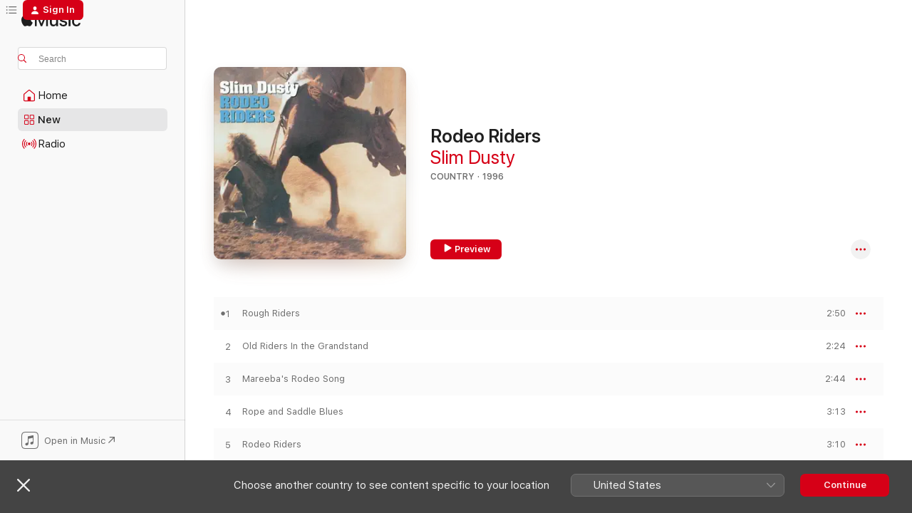

--- FILE ---
content_type: text/html
request_url: https://music.apple.com/au/album/rodeo-riders/724316452
body_size: 23641
content:
<!DOCTYPE html>
<html dir="ltr" lang="en-AU">
    <head>
        <!-- prettier-ignore -->
        <meta charset="utf-8">
        <!-- prettier-ignore -->
        <meta http-equiv="X-UA-Compatible" content="IE=edge">
        <!-- prettier-ignore -->
        <meta
            name="viewport"
            content="width=device-width,initial-scale=1,interactive-widget=resizes-content"
        >
        <!-- prettier-ignore -->
        <meta name="applicable-device" content="pc,mobile">
        <!-- prettier-ignore -->
        <meta name="referrer" content="strict-origin">
        <!-- prettier-ignore -->
        <link
            rel="apple-touch-icon"
            sizes="180x180"
            href="/assets/favicon/favicon-180.png"
        >
        <!-- prettier-ignore -->
        <link
            rel="icon"
            type="image/png"
            sizes="32x32"
            href="/assets/favicon/favicon-32.png"
        >
        <!-- prettier-ignore -->
        <link
            rel="icon"
            type="image/png"
            sizes="16x16"
            href="/assets/favicon/favicon-16.png"
        >
        <!-- prettier-ignore -->
        <link
            rel="mask-icon"
            href="/assets/favicon/favicon.svg"
            color="#fa233b"
        >
        <!-- prettier-ignore -->
        <link rel="manifest" href="/manifest.json">

        <title>‎Rodeo Riders - Album by Slim Dusty - Apple Music</title><!-- HEAD_svelte-1cypuwr_START --><link rel="preconnect" href="//www.apple.com/wss/fonts" crossorigin="anonymous"><link rel="stylesheet" href="//www.apple.com/wss/fonts?families=SF+Pro,v4%7CSF+Pro+Icons,v1&amp;display=swap" type="text/css" referrerpolicy="strict-origin-when-cross-origin"><!-- HEAD_svelte-1cypuwr_END --><!-- HEAD_svelte-eg3hvx_START -->    <meta name="description" content="Listen to Rodeo Riders by Slim Dusty on Apple Music.  1996.  12 Songs. Duration: 36 minutes."> <meta name="keywords" content="listen, Rodeo Riders, Slim Dusty, music, singles, songs, Country, streaming music, apple music"> <link rel="canonical" href="https://music.apple.com/au/album/rodeo-riders/724316452">   <link rel="alternate" type="application/json+oembed" href="https://music.apple.com/api/oembed?url=https%3A%2F%2Fmusic.apple.com%2Fau%2Falbum%2Frodeo-riders%2F724316452" title="Rodeo Riders by Slim Dusty on Apple Music">  <meta name="al:ios:app_store_id" content="1108187390"> <meta name="al:ios:app_name" content="Apple Music"> <meta name="apple:content_id" content="724316452"> <meta name="apple:title" content="Rodeo Riders"> <meta name="apple:description" content="Listen to Rodeo Riders by Slim Dusty on Apple Music.  1996.  12 Songs. Duration: 36 minutes.">   <meta property="og:title" content="Rodeo Riders by Slim Dusty on Apple Music"> <meta property="og:description" content="Album · 1996 · 12 Songs"> <meta property="og:site_name" content="Apple Music - Web Player"> <meta property="og:url" content="https://music.apple.com/au/album/rodeo-riders/724316452"> <meta property="og:image" content="https://is1-ssl.mzstatic.com/image/thumb/Music/v4/75/d2/fb/75d2fb16-7d45-01dd-aa68-054f2abf83df/00724381427156.jpg/1200x630bf-60.jpg"> <meta property="og:image:secure_url" content="https://is1-ssl.mzstatic.com/image/thumb/Music/v4/75/d2/fb/75d2fb16-7d45-01dd-aa68-054f2abf83df/00724381427156.jpg/1200x630bf-60.jpg"> <meta property="og:image:alt" content="Rodeo Riders by Slim Dusty on Apple Music"> <meta property="og:image:width" content="1200"> <meta property="og:image:height" content="630"> <meta property="og:image:type" content="image/jpg"> <meta property="og:type" content="music.album"> <meta property="og:locale" content="en_AU">  <meta property="music:song_count" content="12"> <meta property="music:song" content="https://music.apple.com/au/song/rough-riders/724316570"> <meta property="music:song:preview_url:secure_url" content="https://music.apple.com/au/song/rough-riders/724316570"> <meta property="music:song:disc" content="1"> <meta property="music:song:duration" content="PT2M50S"> <meta property="music:song:track" content="1">  <meta property="music:song" content="https://music.apple.com/au/song/old-riders-in-the-grandstand/724316575"> <meta property="music:song:preview_url:secure_url" content="https://music.apple.com/au/song/old-riders-in-the-grandstand/724316575"> <meta property="music:song:disc" content="1"> <meta property="music:song:duration" content="PT2M24S"> <meta property="music:song:track" content="2">  <meta property="music:song" content="https://music.apple.com/au/song/mareebas-rodeo-song/724316585"> <meta property="music:song:preview_url:secure_url" content="https://music.apple.com/au/song/mareebas-rodeo-song/724316585"> <meta property="music:song:disc" content="1"> <meta property="music:song:duration" content="PT2M44S"> <meta property="music:song:track" content="3">  <meta property="music:song" content="https://music.apple.com/au/song/rope-and-saddle-blues/724316594"> <meta property="music:song:preview_url:secure_url" content="https://music.apple.com/au/song/rope-and-saddle-blues/724316594"> <meta property="music:song:disc" content="1"> <meta property="music:song:duration" content="PT3M13S"> <meta property="music:song:track" content="4">  <meta property="music:song" content="https://music.apple.com/au/song/rodeo-riders/724316609"> <meta property="music:song:preview_url:secure_url" content="https://music.apple.com/au/song/rodeo-riders/724316609"> <meta property="music:song:disc" content="1"> <meta property="music:song:duration" content="PT3M10S"> <meta property="music:song:track" content="5">  <meta property="music:song" content="https://music.apple.com/au/song/not-much-to-show/724316629"> <meta property="music:song:preview_url:secure_url" content="https://music.apple.com/au/song/not-much-to-show/724316629"> <meta property="music:song:disc" content="1"> <meta property="music:song:duration" content="PT3M27S"> <meta property="music:song:track" content="6">  <meta property="music:song" content="https://music.apple.com/au/song/cattle-camp-reverie/724316638"> <meta property="music:song:preview_url:secure_url" content="https://music.apple.com/au/song/cattle-camp-reverie/724316638"> <meta property="music:song:disc" content="1"> <meta property="music:song:duration" content="PT3M19S"> <meta property="music:song:track" content="7">  <meta property="music:song" content="https://music.apple.com/au/song/the-battle-with-the-roan/724316656"> <meta property="music:song:preview_url:secure_url" content="https://music.apple.com/au/song/the-battle-with-the-roan/724316656"> <meta property="music:song:disc" content="1"> <meta property="music:song:duration" content="PT3M8S"> <meta property="music:song:track" content="8">  <meta property="music:song" content="https://music.apple.com/au/song/stock-horses/724316686"> <meta property="music:song:preview_url:secure_url" content="https://music.apple.com/au/song/stock-horses/724316686"> <meta property="music:song:disc" content="1"> <meta property="music:song:duration" content="PT3M1S"> <meta property="music:song:track" content="9">  <meta property="music:song" content="https://music.apple.com/au/song/isa-rodeo/724316697"> <meta property="music:song:preview_url:secure_url" content="https://music.apple.com/au/song/isa-rodeo/724316697"> <meta property="music:song:disc" content="1"> <meta property="music:song:duration" content="PT2M39S"> <meta property="music:song:track" content="10">  <meta property="music:song" content="https://music.apple.com/au/song/how-will-i-go-with-him-mate/724316709"> <meta property="music:song:preview_url:secure_url" content="https://music.apple.com/au/song/how-will-i-go-with-him-mate/724316709"> <meta property="music:song:disc" content="1"> <meta property="music:song:duration" content="PT3M16S"> <meta property="music:song:track" content="11">  <meta property="music:song" content="https://music.apple.com/au/song/whoa-bullocks-whoa/724316725"> <meta property="music:song:preview_url:secure_url" content="https://music.apple.com/au/song/whoa-bullocks-whoa/724316725"> <meta property="music:song:disc" content="1"> <meta property="music:song:duration" content="PT2M42S"> <meta property="music:song:track" content="12">   <meta property="music:musician" content="https://music.apple.com/au/artist/slim-dusty/14115219"> <meta property="music:release_date" content="1996-01-01T00:00:00.000Z">   <meta name="twitter:title" content="Rodeo Riders by Slim Dusty on Apple Music"> <meta name="twitter:description" content="Album · 1996 · 12 Songs"> <meta name="twitter:site" content="@AppleMusic"> <meta name="twitter:image" content="https://is1-ssl.mzstatic.com/image/thumb/Music/v4/75/d2/fb/75d2fb16-7d45-01dd-aa68-054f2abf83df/00724381427156.jpg/600x600bf-60.jpg"> <meta name="twitter:image:alt" content="Rodeo Riders by Slim Dusty on Apple Music"> <meta name="twitter:card" content="summary">       <!-- HTML_TAG_START -->
                <script id=schema:music-album type="application/ld+json">
                    {"@context":"http://schema.org","@type":"MusicAlbum","name":"Rodeo Riders","description":"Listen to Rodeo Riders by Slim Dusty on Apple Music.  1996.  12 Songs. Duration: 36 minutes.","citation":[{"@type":"MusicAlbum","image":"https://is1-ssl.mzstatic.com/image/thumb/Music115/v4/80/eb/4f/80eb4ffe-0ea3-0350-90b5-c566f510c4ba/602557405675.jpg/1200x630bb.jpg","url":"https://music.apple.com/au/album/rules-of-the-road/1583347475","name":"Rules of the Road"},{"@type":"MusicAlbum","image":"https://is1-ssl.mzstatic.com/image/thumb/Music124/v4/65/76/94/6576941f-4714-0e58-f0ed-42f46565a52f/609728240301_1.jpg/1200x630bb.jpg","url":"https://music.apple.com/au/album/rhythm-of-the-highway-tamworth-edition/1129845078","name":"Rhythm of the Highway (Tamworth Edition)"},{"@type":"MusicAlbum","image":"https://is1-ssl.mzstatic.com/image/thumb/Music/7a/81/cd/mzi.ofqdwbou.jpg/1200x630bb.jpg","url":"https://music.apple.com/au/album/the-big-red/493888510","name":"The Big Red"},{"@type":"MusicAlbum","image":"https://is1-ssl.mzstatic.com/image/thumb/Music/13/7f/2a/mzi.ckezwuue.jpg/1200x630bb.jpg","url":"https://music.apple.com/au/album/workin-overtime-on-a-good-time/438136547","name":"Workin' Overtime (On a Good Time)"},{"@type":"MusicAlbum","image":"https://is1-ssl.mzstatic.com/image/thumb/Music71/v4/61/73/f5/6173f50d-81df-8f94-ddaf-794cb18da9a5/793573713360_1.jpg/1200x630bb.jpg","url":"https://music.apple.com/au/album/a-drifters-photographs/1172469354","name":"A Drifter's Photographs"},{"@type":"MusicAlbum","image":"https://is1-ssl.mzstatic.com/image/thumb/Music124/v4/40/92/f0/4092f027-5059-aaf2-4237-39712c8d35ff/mzi.fhdccffd.tif/1200x630bb.jpg","url":"https://music.apple.com/au/album/australian-country-classics/468844628","name":"Australian Country Classics"},{"@type":"MusicAlbum","image":"https://is1-ssl.mzstatic.com/image/thumb/Music211/v4/46/95/2b/46952bac-2aec-1e63-b079-f7e465474434/378251.jpg/1200x630bb.jpg","url":"https://music.apple.com/au/album/adam-brand-special-bonus-tour-edition/1837865238","name":"Adam Brand (Special Bonus Tour Edition)"},{"@type":"MusicAlbum","image":"https://is1-ssl.mzstatic.com/image/thumb/Music211/v4/9b/d8/2d/9bd82d4b-1282-4065-5097-d818d17b260d/378176.jpg/1200x630bb.jpg","url":"https://music.apple.com/au/album/little-bit-rusty/1837859152","name":"Little Bit Rusty"},{"@type":"MusicAlbum","image":"https://is1-ssl.mzstatic.com/image/thumb/Music126/v4/09/38/ca/0938ca77-7eaf-9fb8-2017-7093ff2e71f1/102033.jpg/1200x630bb.jpg","url":"https://music.apple.com/au/album/the-best-til-now-limited-edition/1682752738","name":"The Best... 'Til Now (Limited Edition)"},{"@type":"MusicAlbum","image":"https://is1-ssl.mzstatic.com/image/thumb/Music49/v4/0f/a6/d3/0fa6d374-1abd-6395-7f44-c5e697d0c9dd/5054526695443_1.jpg/1200x630bb.jpg","url":"https://music.apple.com/au/album/goin-rodeoin-rodeo-fever/1103675474","name":"Goin' Rodeoin' / Rodeo Fever"}],"tracks":[{"@type":"MusicRecording","name":"Rough Riders","duration":"PT2M50S","url":"https://music.apple.com/au/song/rough-riders/724316570","offers":{"@type":"Offer","category":"free","price":0},"audio":{"@type":"AudioObject","potentialAction":{"@type":"ListenAction","expectsAcceptanceOf":{"@type":"Offer","category":"free"},"target":{"@type":"EntryPoint","actionPlatform":"https://music.apple.com/au/song/rough-riders/724316570"}},"name":"Rough Riders","contentUrl":"https://audio-ssl.itunes.apple.com/itunes-assets/AudioPreview125/v4/3e/bc/e6/3ebce659-e8b5-55a6-6c2f-8fb8e02e65b1/mzaf_13471916415236043227.plus.aac.ep.m4a","duration":"PT2M50S","uploadDate":"1996-01-01","thumbnailUrl":"https://is1-ssl.mzstatic.com/image/thumb/Music/v4/75/d2/fb/75d2fb16-7d45-01dd-aa68-054f2abf83df/00724381427156.jpg/1200x630bb.jpg"}},{"@type":"MusicRecording","name":"Old Riders In the Grandstand","duration":"PT2M24S","url":"https://music.apple.com/au/song/old-riders-in-the-grandstand/724316575","offers":{"@type":"Offer","category":"free","price":0},"audio":{"@type":"AudioObject","potentialAction":{"@type":"ListenAction","expectsAcceptanceOf":{"@type":"Offer","category":"free"},"target":{"@type":"EntryPoint","actionPlatform":"https://music.apple.com/au/song/old-riders-in-the-grandstand/724316575"}},"name":"Old Riders In the Grandstand","contentUrl":"https://audio-ssl.itunes.apple.com/itunes-assets/AudioPreview125/v4/53/1a/f1/531af14f-3bf3-05fa-8e27-5b0edba6570d/mzaf_5682559565274397287.plus.aac.p.m4a","duration":"PT2M24S","uploadDate":"1996-01-01","thumbnailUrl":"https://is1-ssl.mzstatic.com/image/thumb/Music/v4/75/d2/fb/75d2fb16-7d45-01dd-aa68-054f2abf83df/00724381427156.jpg/1200x630bb.jpg"}},{"@type":"MusicRecording","name":"Mareeba's Rodeo Song","duration":"PT2M44S","url":"https://music.apple.com/au/song/mareebas-rodeo-song/724316585","offers":{"@type":"Offer","category":"free","price":0},"audio":{"@type":"AudioObject","potentialAction":{"@type":"ListenAction","expectsAcceptanceOf":{"@type":"Offer","category":"free"},"target":{"@type":"EntryPoint","actionPlatform":"https://music.apple.com/au/song/mareebas-rodeo-song/724316585"}},"name":"Mareeba's Rodeo Song","contentUrl":"https://audio-ssl.itunes.apple.com/itunes-assets/AudioPreview125/v4/f1/8a/94/f18a9442-c408-4705-a842-206badff2893/mzaf_13600755129908059683.plus.aac.ep.m4a","duration":"PT2M44S","uploadDate":"1996-01-01","thumbnailUrl":"https://is1-ssl.mzstatic.com/image/thumb/Music/v4/75/d2/fb/75d2fb16-7d45-01dd-aa68-054f2abf83df/00724381427156.jpg/1200x630bb.jpg"}},{"@type":"MusicRecording","name":"Rope and Saddle Blues","duration":"PT3M13S","url":"https://music.apple.com/au/song/rope-and-saddle-blues/724316594","offers":{"@type":"Offer","category":"free","price":0},"audio":{"@type":"AudioObject","potentialAction":{"@type":"ListenAction","expectsAcceptanceOf":{"@type":"Offer","category":"free"},"target":{"@type":"EntryPoint","actionPlatform":"https://music.apple.com/au/song/rope-and-saddle-blues/724316594"}},"name":"Rope and Saddle Blues","contentUrl":"https://audio-ssl.itunes.apple.com/itunes-assets/AudioPreview115/v4/b2/ce/d7/b2ced74d-70ee-e53f-038c-9026e986abb7/mzaf_5112685554371849713.plus.aac.ep.m4a","duration":"PT3M13S","uploadDate":"1996-01-01","thumbnailUrl":"https://is1-ssl.mzstatic.com/image/thumb/Music/v4/75/d2/fb/75d2fb16-7d45-01dd-aa68-054f2abf83df/00724381427156.jpg/1200x630bb.jpg"}},{"@type":"MusicRecording","name":"Rodeo Riders","duration":"PT3M10S","url":"https://music.apple.com/au/song/rodeo-riders/724316609","offers":{"@type":"Offer","category":"free","price":0},"audio":{"@type":"AudioObject","potentialAction":{"@type":"ListenAction","expectsAcceptanceOf":{"@type":"Offer","category":"free"},"target":{"@type":"EntryPoint","actionPlatform":"https://music.apple.com/au/song/rodeo-riders/724316609"}},"name":"Rodeo Riders","contentUrl":"https://audio-ssl.itunes.apple.com/itunes-assets/AudioPreview115/v4/67/98/d8/6798d8c2-bb9a-6390-6e26-7a301bad73fd/mzaf_16262040954635136496.plus.aac.ep.m4a","duration":"PT3M10S","uploadDate":"1996-01-01","thumbnailUrl":"https://is1-ssl.mzstatic.com/image/thumb/Music/v4/75/d2/fb/75d2fb16-7d45-01dd-aa68-054f2abf83df/00724381427156.jpg/1200x630bb.jpg"}},{"@type":"MusicRecording","name":"Not Much To Show","duration":"PT3M27S","url":"https://music.apple.com/au/song/not-much-to-show/724316629","offers":{"@type":"Offer","category":"free","price":0},"audio":{"@type":"AudioObject","potentialAction":{"@type":"ListenAction","expectsAcceptanceOf":{"@type":"Offer","category":"free"},"target":{"@type":"EntryPoint","actionPlatform":"https://music.apple.com/au/song/not-much-to-show/724316629"}},"name":"Not Much To Show","contentUrl":"https://audio-ssl.itunes.apple.com/itunes-assets/AudioPreview125/v4/74/f5/a0/74f5a0bc-a421-bc4c-b002-a5d21839ada3/mzaf_7373662022814815293.plus.aac.ep.m4a","duration":"PT3M27S","uploadDate":"1996-01-01","thumbnailUrl":"https://is1-ssl.mzstatic.com/image/thumb/Music/v4/75/d2/fb/75d2fb16-7d45-01dd-aa68-054f2abf83df/00724381427156.jpg/1200x630bb.jpg"}},{"@type":"MusicRecording","name":"Cattle Camp Reverie","duration":"PT3M19S","url":"https://music.apple.com/au/song/cattle-camp-reverie/724316638","offers":{"@type":"Offer","category":"free","price":0},"audio":{"@type":"AudioObject","potentialAction":{"@type":"ListenAction","expectsAcceptanceOf":{"@type":"Offer","category":"free"},"target":{"@type":"EntryPoint","actionPlatform":"https://music.apple.com/au/song/cattle-camp-reverie/724316638"}},"name":"Cattle Camp Reverie","contentUrl":"https://audio-ssl.itunes.apple.com/itunes-assets/AudioPreview125/v4/9f/bf/90/9fbf9025-c47f-606f-154b-10193350c010/mzaf_12722173408759685649.plus.aac.ep.m4a","duration":"PT3M19S","uploadDate":"1996-01-01","thumbnailUrl":"https://is1-ssl.mzstatic.com/image/thumb/Music/v4/75/d2/fb/75d2fb16-7d45-01dd-aa68-054f2abf83df/00724381427156.jpg/1200x630bb.jpg"}},{"@type":"MusicRecording","name":"The Battle With the Roan","duration":"PT3M8S","url":"https://music.apple.com/au/song/the-battle-with-the-roan/724316656","offers":{"@type":"Offer","category":"free","price":0},"audio":{"@type":"AudioObject","potentialAction":{"@type":"ListenAction","expectsAcceptanceOf":{"@type":"Offer","category":"free"},"target":{"@type":"EntryPoint","actionPlatform":"https://music.apple.com/au/song/the-battle-with-the-roan/724316656"}},"name":"The Battle With the Roan","contentUrl":"https://audio-ssl.itunes.apple.com/itunes-assets/AudioPreview115/v4/22/f7/62/22f7624b-4006-c55f-7835-8f7862f6efc4/mzaf_1095045174323361437.plus.aac.ep.m4a","duration":"PT3M8S","uploadDate":"1996-01-01","thumbnailUrl":"https://is1-ssl.mzstatic.com/image/thumb/Music/v4/75/d2/fb/75d2fb16-7d45-01dd-aa68-054f2abf83df/00724381427156.jpg/1200x630bb.jpg"}},{"@type":"MusicRecording","name":"Stock Horses","duration":"PT3M1S","url":"https://music.apple.com/au/song/stock-horses/724316686","offers":{"@type":"Offer","category":"free","price":0},"audio":{"@type":"AudioObject","potentialAction":{"@type":"ListenAction","expectsAcceptanceOf":{"@type":"Offer","category":"free"},"target":{"@type":"EntryPoint","actionPlatform":"https://music.apple.com/au/song/stock-horses/724316686"}},"name":"Stock Horses","contentUrl":"https://audio-ssl.itunes.apple.com/itunes-assets/AudioPreview125/v4/77/7d/3b/777d3b89-8012-c0cb-c9a4-b7a356bd989e/mzaf_13728456249289662387.plus.aac.ep.m4a","duration":"PT3M1S","uploadDate":"1996-01-01","thumbnailUrl":"https://is1-ssl.mzstatic.com/image/thumb/Music/v4/75/d2/fb/75d2fb16-7d45-01dd-aa68-054f2abf83df/00724381427156.jpg/1200x630bb.jpg"}},{"@type":"MusicRecording","name":"Isa Rodeo","duration":"PT2M39S","url":"https://music.apple.com/au/song/isa-rodeo/724316697","offers":{"@type":"Offer","category":"free","price":0},"audio":{"@type":"AudioObject","potentialAction":{"@type":"ListenAction","expectsAcceptanceOf":{"@type":"Offer","category":"free"},"target":{"@type":"EntryPoint","actionPlatform":"https://music.apple.com/au/song/isa-rodeo/724316697"}},"name":"Isa Rodeo","contentUrl":"https://audio-ssl.itunes.apple.com/itunes-assets/AudioPreview125/v4/bf/8b/51/bf8b5125-6ad1-9629-edfc-418dd7841aa3/mzaf_3416474342830569843.plus.aac.ep.m4a","duration":"PT2M39S","uploadDate":"1996-01-01","thumbnailUrl":"https://is1-ssl.mzstatic.com/image/thumb/Music/v4/75/d2/fb/75d2fb16-7d45-01dd-aa68-054f2abf83df/00724381427156.jpg/1200x630bb.jpg"}},{"@type":"MusicRecording","name":"How Will I Go With Him Mate","duration":"PT3M16S","url":"https://music.apple.com/au/song/how-will-i-go-with-him-mate/724316709","offers":{"@type":"Offer","category":"free","price":0},"audio":{"@type":"AudioObject","potentialAction":{"@type":"ListenAction","expectsAcceptanceOf":{"@type":"Offer","category":"free"},"target":{"@type":"EntryPoint","actionPlatform":"https://music.apple.com/au/song/how-will-i-go-with-him-mate/724316709"}},"name":"How Will I Go With Him Mate","contentUrl":"https://audio-ssl.itunes.apple.com/itunes-assets/AudioPreview115/v4/af/2d/7b/af2d7bdc-7118-94fd-d02e-b12d9fe138b4/mzaf_860284847253559942.plus.aac.ep.m4a","duration":"PT3M16S","uploadDate":"1985-01-01","thumbnailUrl":"https://is1-ssl.mzstatic.com/image/thumb/Music/v4/75/d2/fb/75d2fb16-7d45-01dd-aa68-054f2abf83df/00724381427156.jpg/1200x630bb.jpg"}},{"@type":"MusicRecording","name":"Whoa Bullocks Whoa","duration":"PT2M42S","url":"https://music.apple.com/au/song/whoa-bullocks-whoa/724316725","offers":{"@type":"Offer","category":"free","price":0},"audio":{"@type":"AudioObject","potentialAction":{"@type":"ListenAction","expectsAcceptanceOf":{"@type":"Offer","category":"free"},"target":{"@type":"EntryPoint","actionPlatform":"https://music.apple.com/au/song/whoa-bullocks-whoa/724316725"}},"name":"Whoa Bullocks Whoa","contentUrl":"https://audio-ssl.itunes.apple.com/itunes-assets/AudioPreview115/v4/f9/e2/08/f9e2081a-b4c3-206c-83e6-dba7e13c609f/mzaf_16830975937760387585.plus.aac.ep.m4a","duration":"PT2M42S","uploadDate":"1996-01-01","thumbnailUrl":"https://is1-ssl.mzstatic.com/image/thumb/Music/v4/75/d2/fb/75d2fb16-7d45-01dd-aa68-054f2abf83df/00724381427156.jpg/1200x630bb.jpg"}}],"workExample":[{"@type":"MusicAlbum","image":"https://is1-ssl.mzstatic.com/image/thumb/Music115/v4/72/4f/74/724f74f0-9bd5-52cd-3d94-3306966b273e/00724358423556.rgb.jpg/1200x630bb.jpg","url":"https://music.apple.com/au/album/the-very-best-of-slim-dusty/724273475","name":"The Very Best of Slim Dusty"},{"@type":"MusicAlbum","image":"https://is1-ssl.mzstatic.com/image/thumb/Music4/v4/4e/b2/a3/4eb2a383-28d4-96e9-072d-3f4cc7132f26/05099969858253.jpg/1200x630bb.jpg","url":"https://music.apple.com/au/album/sittin-on-80-remastered/713729015","name":"Sittin' On 80 (Remastered)"},{"@type":"MusicAlbum","image":"https://is1-ssl.mzstatic.com/image/thumb/Music4/v4/bc/50/7f/bc507f01-610a-a583-d468-92745a156d55/00724352716050.jpg/1200x630bb.jpg","url":"https://music.apple.com/au/album/looking-forward-looking-back/724045542","name":"Looking Forward Looking Back"},{"@type":"MusicAlbum","image":"https://is1-ssl.mzstatic.com/image/thumb/Music4/v4/23/24/0d/23240d3c-17fe-aa2b-b7b6-0fb0ef47e6fc/00094638953258.jpg/1200x630bb.jpg","url":"https://music.apple.com/au/album/pubs-trucks-plains/724101903","name":"Pubs, Trucks & Plains"},{"@type":"MusicAlbum","image":"https://is1-ssl.mzstatic.com/image/thumb/Music114/v4/9c/0a/6b/9c0a6b97-a38e-b963-423f-07583ca81666/00077774619158.jpg/1200x630bb.jpg","url":"https://music.apple.com/au/album/no-50-the-golden-anniversary-album/724037979","name":"No. 50 - The Golden Anniversary Album"},{"@type":"MusicAlbum","image":"https://is1-ssl.mzstatic.com/image/thumb/Music/v4/59/73/eb/5973eb04-8697-fbba-0634-02139b37d7ce/00724382330455.jpg/1200x630bb.jpg","url":"https://music.apple.com/au/album/makin-a-mile/724215686","name":"Makin' a Mile"},{"@type":"MusicAlbum","image":"https://is1-ssl.mzstatic.com/image/thumb/Music4/v4/76/5c/a1/765ca1c1-f3ec-46aa-2007-234cbe892a47/05099926733050.jpg/1200x630bb.jpg","url":"https://music.apple.com/au/album/truck-songs-vol-2/713531114","name":"Truck Songs, Vol. 2"},{"@type":"MusicAlbum","image":"https://is1-ssl.mzstatic.com/image/thumb/Music124/v4/41/6c/5c/416c5c2a-20a3-c061-70f9-50d3c0a1f25b/00077774625951.jpg/1200x630bb.jpg","url":"https://music.apple.com/au/album/lights-on-the-hill/724093137","name":"Lights On the Hill"},{"@type":"MusicAlbum","image":"https://is1-ssl.mzstatic.com/image/thumb/Music4/v4/cd/e9/fa/cde9fa44-3b3c-e88f-a6e8-8b9a937f3c53/05099970567151.jpg/1200x630bb.jpg","url":"https://music.apple.com/au/album/the-classic-albums-1990s-5-album-set/713803066","name":"The Classic Albums - 1990's (5 Album Set)"},{"@type":"MusicAlbum","image":"https://is1-ssl.mzstatic.com/image/thumb/Music/v4/b0/b3/60/b0b360bf-d8f3-2107-645c-b2de4037bb56/00724383236251.jpg/1200x630bb.jpg","url":"https://music.apple.com/au/album/where-country-is/724185434","name":"Where Country Is"},{"@type":"MusicAlbum","image":"https://is1-ssl.mzstatic.com/image/thumb/Music128/v4/c1/64/7a/c1647ad0-a8e1-b7c5-5126-8a6b38d376a6/00602547887948.rgb.jpg/1200x630bb.jpg","url":"https://music.apple.com/au/album/prime-movers/1442632855","name":"Prime Movers"},{"@type":"MusicAlbum","image":"https://is1-ssl.mzstatic.com/image/thumb/Music/v4/78/4d/4c/784d4c79-8ed9-5bbe-cabc-604e815de236/00724382719458.jpg/1200x630bb.jpg","url":"https://music.apple.com/au/album/ringer-from-the-top-end/724298439","name":"Ringer from the Top End"},{"@type":"MusicAlbum","image":"https://is1-ssl.mzstatic.com/image/thumb/Music4/v4/f1/8f/cd/f18fcd3e-8f5f-44b9-9db5-20d916517573/05099990305856.jpg/1200x630bb.jpg","url":"https://music.apple.com/au/album/aussie-sing-song-remastered/713386376","name":"Aussie Sing Song (Remastered)"},{"@type":"MusicAlbum","image":"https://is1-ssl.mzstatic.com/image/thumb/Music6/v4/53/1b/fe/531bfe22-4fbf-b052-0e23-b7cb3dea36b5/00077779718559.jpg/1200x630bb.jpg","url":"https://music.apple.com/au/album/the-man-who-steadies-the-lead/724085303","name":"The Man Who Steadies the Lead"},{"@type":"MusicAlbum","image":"https://is1-ssl.mzstatic.com/image/thumb/Music118/v4/0d/53/57/0d53575d-cf1d-0b21-fe62-68d6467a4368/00602547388919.rgb.jpg/1200x630bb.jpg","url":"https://music.apple.com/au/album/the-den-tapes/1442577435","name":"The Den Tapes"},{"@type":"MusicRecording","name":"Rough Riders","duration":"PT2M50S","url":"https://music.apple.com/au/song/rough-riders/724316570","offers":{"@type":"Offer","category":"free","price":0},"audio":{"@type":"AudioObject","potentialAction":{"@type":"ListenAction","expectsAcceptanceOf":{"@type":"Offer","category":"free"},"target":{"@type":"EntryPoint","actionPlatform":"https://music.apple.com/au/song/rough-riders/724316570"}},"name":"Rough Riders","contentUrl":"https://audio-ssl.itunes.apple.com/itunes-assets/AudioPreview125/v4/3e/bc/e6/3ebce659-e8b5-55a6-6c2f-8fb8e02e65b1/mzaf_13471916415236043227.plus.aac.ep.m4a","duration":"PT2M50S","uploadDate":"1996-01-01","thumbnailUrl":"https://is1-ssl.mzstatic.com/image/thumb/Music/v4/75/d2/fb/75d2fb16-7d45-01dd-aa68-054f2abf83df/00724381427156.jpg/1200x630bb.jpg"}},{"@type":"MusicRecording","name":"Old Riders In the Grandstand","duration":"PT2M24S","url":"https://music.apple.com/au/song/old-riders-in-the-grandstand/724316575","offers":{"@type":"Offer","category":"free","price":0},"audio":{"@type":"AudioObject","potentialAction":{"@type":"ListenAction","expectsAcceptanceOf":{"@type":"Offer","category":"free"},"target":{"@type":"EntryPoint","actionPlatform":"https://music.apple.com/au/song/old-riders-in-the-grandstand/724316575"}},"name":"Old Riders In the Grandstand","contentUrl":"https://audio-ssl.itunes.apple.com/itunes-assets/AudioPreview125/v4/53/1a/f1/531af14f-3bf3-05fa-8e27-5b0edba6570d/mzaf_5682559565274397287.plus.aac.p.m4a","duration":"PT2M24S","uploadDate":"1996-01-01","thumbnailUrl":"https://is1-ssl.mzstatic.com/image/thumb/Music/v4/75/d2/fb/75d2fb16-7d45-01dd-aa68-054f2abf83df/00724381427156.jpg/1200x630bb.jpg"}},{"@type":"MusicRecording","name":"Mareeba's Rodeo Song","duration":"PT2M44S","url":"https://music.apple.com/au/song/mareebas-rodeo-song/724316585","offers":{"@type":"Offer","category":"free","price":0},"audio":{"@type":"AudioObject","potentialAction":{"@type":"ListenAction","expectsAcceptanceOf":{"@type":"Offer","category":"free"},"target":{"@type":"EntryPoint","actionPlatform":"https://music.apple.com/au/song/mareebas-rodeo-song/724316585"}},"name":"Mareeba's Rodeo Song","contentUrl":"https://audio-ssl.itunes.apple.com/itunes-assets/AudioPreview125/v4/f1/8a/94/f18a9442-c408-4705-a842-206badff2893/mzaf_13600755129908059683.plus.aac.ep.m4a","duration":"PT2M44S","uploadDate":"1996-01-01","thumbnailUrl":"https://is1-ssl.mzstatic.com/image/thumb/Music/v4/75/d2/fb/75d2fb16-7d45-01dd-aa68-054f2abf83df/00724381427156.jpg/1200x630bb.jpg"}},{"@type":"MusicRecording","name":"Rope and Saddle Blues","duration":"PT3M13S","url":"https://music.apple.com/au/song/rope-and-saddle-blues/724316594","offers":{"@type":"Offer","category":"free","price":0},"audio":{"@type":"AudioObject","potentialAction":{"@type":"ListenAction","expectsAcceptanceOf":{"@type":"Offer","category":"free"},"target":{"@type":"EntryPoint","actionPlatform":"https://music.apple.com/au/song/rope-and-saddle-blues/724316594"}},"name":"Rope and Saddle Blues","contentUrl":"https://audio-ssl.itunes.apple.com/itunes-assets/AudioPreview115/v4/b2/ce/d7/b2ced74d-70ee-e53f-038c-9026e986abb7/mzaf_5112685554371849713.plus.aac.ep.m4a","duration":"PT3M13S","uploadDate":"1996-01-01","thumbnailUrl":"https://is1-ssl.mzstatic.com/image/thumb/Music/v4/75/d2/fb/75d2fb16-7d45-01dd-aa68-054f2abf83df/00724381427156.jpg/1200x630bb.jpg"}},{"@type":"MusicRecording","name":"Rodeo Riders","duration":"PT3M10S","url":"https://music.apple.com/au/song/rodeo-riders/724316609","offers":{"@type":"Offer","category":"free","price":0},"audio":{"@type":"AudioObject","potentialAction":{"@type":"ListenAction","expectsAcceptanceOf":{"@type":"Offer","category":"free"},"target":{"@type":"EntryPoint","actionPlatform":"https://music.apple.com/au/song/rodeo-riders/724316609"}},"name":"Rodeo Riders","contentUrl":"https://audio-ssl.itunes.apple.com/itunes-assets/AudioPreview115/v4/67/98/d8/6798d8c2-bb9a-6390-6e26-7a301bad73fd/mzaf_16262040954635136496.plus.aac.ep.m4a","duration":"PT3M10S","uploadDate":"1996-01-01","thumbnailUrl":"https://is1-ssl.mzstatic.com/image/thumb/Music/v4/75/d2/fb/75d2fb16-7d45-01dd-aa68-054f2abf83df/00724381427156.jpg/1200x630bb.jpg"}},{"@type":"MusicRecording","name":"Not Much To Show","duration":"PT3M27S","url":"https://music.apple.com/au/song/not-much-to-show/724316629","offers":{"@type":"Offer","category":"free","price":0},"audio":{"@type":"AudioObject","potentialAction":{"@type":"ListenAction","expectsAcceptanceOf":{"@type":"Offer","category":"free"},"target":{"@type":"EntryPoint","actionPlatform":"https://music.apple.com/au/song/not-much-to-show/724316629"}},"name":"Not Much To Show","contentUrl":"https://audio-ssl.itunes.apple.com/itunes-assets/AudioPreview125/v4/74/f5/a0/74f5a0bc-a421-bc4c-b002-a5d21839ada3/mzaf_7373662022814815293.plus.aac.ep.m4a","duration":"PT3M27S","uploadDate":"1996-01-01","thumbnailUrl":"https://is1-ssl.mzstatic.com/image/thumb/Music/v4/75/d2/fb/75d2fb16-7d45-01dd-aa68-054f2abf83df/00724381427156.jpg/1200x630bb.jpg"}},{"@type":"MusicRecording","name":"Cattle Camp Reverie","duration":"PT3M19S","url":"https://music.apple.com/au/song/cattle-camp-reverie/724316638","offers":{"@type":"Offer","category":"free","price":0},"audio":{"@type":"AudioObject","potentialAction":{"@type":"ListenAction","expectsAcceptanceOf":{"@type":"Offer","category":"free"},"target":{"@type":"EntryPoint","actionPlatform":"https://music.apple.com/au/song/cattle-camp-reverie/724316638"}},"name":"Cattle Camp Reverie","contentUrl":"https://audio-ssl.itunes.apple.com/itunes-assets/AudioPreview125/v4/9f/bf/90/9fbf9025-c47f-606f-154b-10193350c010/mzaf_12722173408759685649.plus.aac.ep.m4a","duration":"PT3M19S","uploadDate":"1996-01-01","thumbnailUrl":"https://is1-ssl.mzstatic.com/image/thumb/Music/v4/75/d2/fb/75d2fb16-7d45-01dd-aa68-054f2abf83df/00724381427156.jpg/1200x630bb.jpg"}},{"@type":"MusicRecording","name":"The Battle With the Roan","duration":"PT3M8S","url":"https://music.apple.com/au/song/the-battle-with-the-roan/724316656","offers":{"@type":"Offer","category":"free","price":0},"audio":{"@type":"AudioObject","potentialAction":{"@type":"ListenAction","expectsAcceptanceOf":{"@type":"Offer","category":"free"},"target":{"@type":"EntryPoint","actionPlatform":"https://music.apple.com/au/song/the-battle-with-the-roan/724316656"}},"name":"The Battle With the Roan","contentUrl":"https://audio-ssl.itunes.apple.com/itunes-assets/AudioPreview115/v4/22/f7/62/22f7624b-4006-c55f-7835-8f7862f6efc4/mzaf_1095045174323361437.plus.aac.ep.m4a","duration":"PT3M8S","uploadDate":"1996-01-01","thumbnailUrl":"https://is1-ssl.mzstatic.com/image/thumb/Music/v4/75/d2/fb/75d2fb16-7d45-01dd-aa68-054f2abf83df/00724381427156.jpg/1200x630bb.jpg"}},{"@type":"MusicRecording","name":"Stock Horses","duration":"PT3M1S","url":"https://music.apple.com/au/song/stock-horses/724316686","offers":{"@type":"Offer","category":"free","price":0},"audio":{"@type":"AudioObject","potentialAction":{"@type":"ListenAction","expectsAcceptanceOf":{"@type":"Offer","category":"free"},"target":{"@type":"EntryPoint","actionPlatform":"https://music.apple.com/au/song/stock-horses/724316686"}},"name":"Stock Horses","contentUrl":"https://audio-ssl.itunes.apple.com/itunes-assets/AudioPreview125/v4/77/7d/3b/777d3b89-8012-c0cb-c9a4-b7a356bd989e/mzaf_13728456249289662387.plus.aac.ep.m4a","duration":"PT3M1S","uploadDate":"1996-01-01","thumbnailUrl":"https://is1-ssl.mzstatic.com/image/thumb/Music/v4/75/d2/fb/75d2fb16-7d45-01dd-aa68-054f2abf83df/00724381427156.jpg/1200x630bb.jpg"}},{"@type":"MusicRecording","name":"Isa Rodeo","duration":"PT2M39S","url":"https://music.apple.com/au/song/isa-rodeo/724316697","offers":{"@type":"Offer","category":"free","price":0},"audio":{"@type":"AudioObject","potentialAction":{"@type":"ListenAction","expectsAcceptanceOf":{"@type":"Offer","category":"free"},"target":{"@type":"EntryPoint","actionPlatform":"https://music.apple.com/au/song/isa-rodeo/724316697"}},"name":"Isa Rodeo","contentUrl":"https://audio-ssl.itunes.apple.com/itunes-assets/AudioPreview125/v4/bf/8b/51/bf8b5125-6ad1-9629-edfc-418dd7841aa3/mzaf_3416474342830569843.plus.aac.ep.m4a","duration":"PT2M39S","uploadDate":"1996-01-01","thumbnailUrl":"https://is1-ssl.mzstatic.com/image/thumb/Music/v4/75/d2/fb/75d2fb16-7d45-01dd-aa68-054f2abf83df/00724381427156.jpg/1200x630bb.jpg"}},{"@type":"MusicRecording","name":"How Will I Go With Him Mate","duration":"PT3M16S","url":"https://music.apple.com/au/song/how-will-i-go-with-him-mate/724316709","offers":{"@type":"Offer","category":"free","price":0},"audio":{"@type":"AudioObject","potentialAction":{"@type":"ListenAction","expectsAcceptanceOf":{"@type":"Offer","category":"free"},"target":{"@type":"EntryPoint","actionPlatform":"https://music.apple.com/au/song/how-will-i-go-with-him-mate/724316709"}},"name":"How Will I Go With Him Mate","contentUrl":"https://audio-ssl.itunes.apple.com/itunes-assets/AudioPreview115/v4/af/2d/7b/af2d7bdc-7118-94fd-d02e-b12d9fe138b4/mzaf_860284847253559942.plus.aac.ep.m4a","duration":"PT3M16S","uploadDate":"1985-01-01","thumbnailUrl":"https://is1-ssl.mzstatic.com/image/thumb/Music/v4/75/d2/fb/75d2fb16-7d45-01dd-aa68-054f2abf83df/00724381427156.jpg/1200x630bb.jpg"}},{"@type":"MusicRecording","name":"Whoa Bullocks Whoa","duration":"PT2M42S","url":"https://music.apple.com/au/song/whoa-bullocks-whoa/724316725","offers":{"@type":"Offer","category":"free","price":0},"audio":{"@type":"AudioObject","potentialAction":{"@type":"ListenAction","expectsAcceptanceOf":{"@type":"Offer","category":"free"},"target":{"@type":"EntryPoint","actionPlatform":"https://music.apple.com/au/song/whoa-bullocks-whoa/724316725"}},"name":"Whoa Bullocks Whoa","contentUrl":"https://audio-ssl.itunes.apple.com/itunes-assets/AudioPreview115/v4/f9/e2/08/f9e2081a-b4c3-206c-83e6-dba7e13c609f/mzaf_16830975937760387585.plus.aac.ep.m4a","duration":"PT2M42S","uploadDate":"1996-01-01","thumbnailUrl":"https://is1-ssl.mzstatic.com/image/thumb/Music/v4/75/d2/fb/75d2fb16-7d45-01dd-aa68-054f2abf83df/00724381427156.jpg/1200x630bb.jpg"}}],"url":"https://music.apple.com/au/album/rodeo-riders/724316452","image":"https://is1-ssl.mzstatic.com/image/thumb/Music/v4/75/d2/fb/75d2fb16-7d45-01dd-aa68-054f2abf83df/00724381427156.jpg/1200x630bb.jpg","potentialAction":{"@type":"ListenAction","expectsAcceptanceOf":{"@type":"Offer","category":"free"},"target":{"@type":"EntryPoint","actionPlatform":"https://music.apple.com/au/album/rodeo-riders/724316452"}},"genre":["Country","Music","Traditional Country"],"datePublished":"1996-01-01","byArtist":[{"@type":"MusicGroup","url":"https://music.apple.com/au/artist/slim-dusty/14115219","name":"Slim Dusty"}]}
                </script>
                <!-- HTML_TAG_END -->    <!-- HEAD_svelte-eg3hvx_END -->
      <script type="module" crossorigin src="/assets/index~8a6f659a1b.js"></script>
      <link rel="stylesheet" href="/assets/index~99bed3cf08.css">
      <script type="module">import.meta.url;import("_").catch(()=>1);async function* g(){};window.__vite_is_modern_browser=true;</script>
      <script type="module">!function(){if(window.__vite_is_modern_browser)return;console.warn("vite: loading legacy chunks, syntax error above and the same error below should be ignored");var e=document.getElementById("vite-legacy-polyfill"),n=document.createElement("script");n.src=e.src,n.onload=function(){System.import(document.getElementById('vite-legacy-entry').getAttribute('data-src'))},document.body.appendChild(n)}();</script>
    </head>
    <body>
        <script src="/assets/focus-visible/focus-visible.min.js"></script>
        
        <script
            async
            src="/includes/js-cdn/musickit/v3/amp/musickit.js"
        ></script>
        <script
            type="module"
            async
            src="/includes/js-cdn/musickit/v3/components/musickit-components/musickit-components.esm.js"
        ></script>
        <script
            nomodule
            async
            src="/includes/js-cdn/musickit/v3/components/musickit-components/musickit-components.js"
        ></script>
        <svg style="display: none" xmlns="http://www.w3.org/2000/svg">
            <symbol id="play-circle-fill" viewBox="0 0 60 60">
                <path
                    class="icon-circle-fill__circle"
                    fill="var(--iconCircleFillBG, transparent)"
                    d="M30 60c16.411 0 30-13.617 30-30C60 13.588 46.382 0 29.971 0 13.588 0 .001 13.588.001 30c0 16.383 13.617 30 30 30Z"
                />
                <path
                    fill="var(--iconFillArrow, var(--keyColor, black))"
                    d="M24.411 41.853c-1.41.853-3.028.177-3.028-1.294V19.47c0-1.44 1.735-2.058 3.028-1.294l17.265 10.235a1.89 1.89 0 0 1 0 3.265L24.411 41.853Z"
                />
            </symbol>
        </svg>
        <div class="body-container">
              <div class="app-container svelte-t3vj1e" data-testid="app-container">   <div class="header svelte-rjjbqs" data-testid="header"><nav data-testid="navigation" class="navigation svelte-13li0vp"><div class="navigation__header svelte-13li0vp"><div data-testid="logo" class="logo svelte-1o7dz8w"> <a aria-label="Apple Music" role="img" href="https://music.apple.com/au/home" class="svelte-1o7dz8w"><svg height="20" viewBox="0 0 83 20" width="83" xmlns="http://www.w3.org/2000/svg" class="logo" aria-hidden="true"><path d="M34.752 19.746V6.243h-.088l-5.433 13.503h-2.074L21.711 6.243h-.087v13.503h-2.548V1.399h3.235l5.833 14.621h.1l5.82-14.62h3.248v18.347h-2.56zm16.649 0h-2.586v-2.263h-.062c-.725 1.602-2.061 2.504-4.072 2.504-2.86 0-4.61-1.894-4.61-4.958V6.37h2.698v8.125c0 2.034.95 3.127 2.81 3.127 1.95 0 3.124-1.373 3.124-3.458V6.37H51.4v13.376zm7.394-13.618c3.06 0 5.046 1.73 5.134 4.196h-2.536c-.15-1.296-1.087-2.11-2.598-2.11-1.462 0-2.436.724-2.436 1.793 0 .839.6 1.41 2.023 1.741l2.136.496c2.686.636 3.71 1.704 3.71 3.636 0 2.442-2.236 4.12-5.333 4.12-3.285 0-5.26-1.64-5.509-4.183h2.673c.25 1.398 1.187 2.085 2.836 2.085 1.623 0 2.623-.687 2.623-1.78 0-.865-.487-1.373-1.924-1.704l-2.136-.508c-2.498-.585-3.735-1.806-3.735-3.75 0-2.391 2.049-4.032 5.072-4.032zM66.1 2.836c0-.878.7-1.577 1.561-1.577.862 0 1.55.7 1.55 1.577 0 .864-.688 1.576-1.55 1.576a1.573 1.573 0 0 1-1.56-1.576zm.212 3.534h2.698v13.376h-2.698zm14.089 4.603c-.275-1.424-1.324-2.556-3.085-2.556-2.086 0-3.46 1.767-3.46 4.64 0 2.938 1.386 4.642 3.485 4.642 1.66 0 2.748-.928 3.06-2.48H83C82.713 18.067 80.477 20 77.317 20c-3.76 0-6.208-2.62-6.208-6.942 0-4.247 2.448-6.93 6.183-6.93 3.385 0 5.446 2.213 5.683 4.845h-2.573zM10.824 3.189c-.698.834-1.805 1.496-2.913 1.398-.145-1.128.41-2.33 1.036-3.065C9.644.662 10.848.05 11.835 0c.121 1.178-.336 2.33-1.01 3.19zm.999 1.619c.624.049 2.425.244 3.578 1.98-.096.074-2.137 1.272-2.113 3.79.024 3.01 2.593 4.012 2.617 4.037-.024.074-.407 1.419-1.344 2.812-.817 1.224-1.657 2.422-3.002 2.447-1.297.024-1.73-.783-3.218-.783-1.489 0-1.97.758-3.194.807-1.297.048-2.28-1.297-3.097-2.52C.368 14.908-.904 10.408.825 7.375c.84-1.516 2.377-2.47 4.034-2.495 1.273-.023 2.45.857 3.218.857.769 0 2.137-1.027 3.746-.93z"></path></svg></a>   </div> <div class="search-input-wrapper svelte-nrtdem" data-testid="search-input"><div data-testid="amp-search-input" aria-controls="search-suggestions" aria-expanded="false" aria-haspopup="listbox" aria-owns="search-suggestions" class="search-input-container svelte-rg26q6" tabindex="-1" role=""><div class="flex-container svelte-rg26q6"><form id="search-input-form" class="svelte-rg26q6"><svg height="16" width="16" viewBox="0 0 16 16" class="search-svg" aria-hidden="true"><path d="M11.87 10.835c.018.015.035.03.051.047l3.864 3.863a.735.735 0 1 1-1.04 1.04l-3.863-3.864a.744.744 0 0 1-.047-.051 6.667 6.667 0 1 1 1.035-1.035zM6.667 12a5.333 5.333 0 1 0 0-10.667 5.333 5.333 0 0 0 0 10.667z"></path></svg> <input aria-autocomplete="list" aria-multiline="false" aria-controls="search-suggestions" aria-label="Search" placeholder="Search" spellcheck="false" autocomplete="off" autocorrect="off" autocapitalize="off" type="text" inputmode="search" class="search-input__text-field svelte-rg26q6" data-testid="search-input__text-field"></form> </div> <div data-testid="search-scope-bar"></div>   </div> </div></div> <div data-testid="navigation-content" class="navigation__content svelte-13li0vp" id="navigation" aria-hidden="false"><div class="navigation__scrollable-container svelte-13li0vp"><div data-testid="navigation-items-primary" class="navigation-items navigation-items--primary svelte-ng61m8"> <ul class="navigation-items__list svelte-ng61m8">  <li class="navigation-item navigation-item__home svelte-1a5yt87" aria-selected="false" data-testid="navigation-item"> <a href="https://music.apple.com/au/home" class="navigation-item__link svelte-1a5yt87" role="button" data-testid="home" aria-pressed="false"><div class="navigation-item__content svelte-zhx7t9"> <span class="navigation-item__icon svelte-zhx7t9"> <svg width="24" height="24" viewBox="0 0 24 24" xmlns="http://www.w3.org/2000/svg" aria-hidden="true"><path d="M5.93 20.16a1.94 1.94 0 0 1-1.43-.502c-.334-.335-.502-.794-.502-1.393v-7.142c0-.362.062-.688.177-.953.123-.264.326-.529.6-.75l6.145-5.157c.176-.141.344-.247.52-.318.176-.07.362-.105.564-.105.194 0 .388.035.565.105.176.07.352.177.52.318l6.146 5.158c.273.23.467.476.59.75.124.264.177.59.177.96v7.134c0 .59-.159 1.058-.503 1.393-.335.335-.811.503-1.428.503H5.929Zm12.14-1.172c.221 0 .406-.07.547-.212a.688.688 0 0 0 .22-.511v-7.142c0-.177-.026-.344-.087-.459a.97.97 0 0 0-.265-.353l-6.154-5.149a.756.756 0 0 0-.177-.115.37.37 0 0 0-.15-.035.37.37 0 0 0-.158.035l-.177.115-6.145 5.15a.982.982 0 0 0-.274.352 1.13 1.13 0 0 0-.088.468v7.133c0 .203.08.379.23.511a.744.744 0 0 0 .546.212h12.133Zm-8.323-4.7c0-.176.062-.326.177-.432a.6.6 0 0 1 .423-.159h3.315c.176 0 .326.053.432.16s.159.255.159.431v4.973H9.756v-4.973Z"></path></svg> </span> <span class="navigation-item__label svelte-zhx7t9"> Home </span> </div></a>  </li>  <li class="navigation-item navigation-item__new svelte-1a5yt87" aria-selected="false" data-testid="navigation-item"> <a href="https://music.apple.com/au/new" class="navigation-item__link svelte-1a5yt87" role="button" data-testid="new" aria-pressed="false"><div class="navigation-item__content svelte-zhx7t9"> <span class="navigation-item__icon svelte-zhx7t9"> <svg height="24" viewBox="0 0 24 24" width="24" aria-hidden="true"><path d="M9.92 11.354c.966 0 1.453-.487 1.453-1.49v-3.4c0-1.004-.487-1.483-1.453-1.483H6.452C5.487 4.981 5 5.46 5 6.464v3.4c0 1.003.487 1.49 1.452 1.49zm7.628 0c.965 0 1.452-.487 1.452-1.49v-3.4c0-1.004-.487-1.483-1.452-1.483h-3.46c-.974 0-1.46.479-1.46 1.483v3.4c0 1.003.486 1.49 1.46 1.49zm-7.65-1.073h-3.43c-.266 0-.396-.137-.396-.418v-3.4c0-.273.13-.41.396-.41h3.43c.265 0 .402.137.402.41v3.4c0 .281-.137.418-.403.418zm7.634 0h-3.43c-.273 0-.402-.137-.402-.418v-3.4c0-.273.129-.41.403-.41h3.43c.265 0 .395.137.395.41v3.4c0 .281-.13.418-.396.418zm-7.612 8.7c.966 0 1.453-.48 1.453-1.483v-3.407c0-.996-.487-1.483-1.453-1.483H6.452c-.965 0-1.452.487-1.452 1.483v3.407c0 1.004.487 1.483 1.452 1.483zm7.628 0c.965 0 1.452-.48 1.452-1.483v-3.407c0-.996-.487-1.483-1.452-1.483h-3.46c-.974 0-1.46.487-1.46 1.483v3.407c0 1.004.486 1.483 1.46 1.483zm-7.65-1.072h-3.43c-.266 0-.396-.137-.396-.41v-3.4c0-.282.13-.418.396-.418h3.43c.265 0 .402.136.402.418v3.4c0 .273-.137.41-.403.41zm7.634 0h-3.43c-.273 0-.402-.137-.402-.41v-3.4c0-.282.129-.418.403-.418h3.43c.265 0 .395.136.395.418v3.4c0 .273-.13.41-.396.41z" fill-opacity=".95"></path></svg> </span> <span class="navigation-item__label svelte-zhx7t9"> New </span> </div></a>  </li>  <li class="navigation-item navigation-item__radio svelte-1a5yt87" aria-selected="false" data-testid="navigation-item"> <a href="https://music.apple.com/au/radio" class="navigation-item__link svelte-1a5yt87" role="button" data-testid="radio" aria-pressed="false"><div class="navigation-item__content svelte-zhx7t9"> <span class="navigation-item__icon svelte-zhx7t9"> <svg width="24" height="24" viewBox="0 0 24 24" xmlns="http://www.w3.org/2000/svg" aria-hidden="true"><path d="M19.359 18.57C21.033 16.818 22 14.461 22 11.89s-.967-4.93-2.641-6.68c-.276-.292-.653-.26-.868-.023-.222.246-.176.591.085.868 1.466 1.535 2.272 3.593 2.272 5.835 0 2.241-.806 4.3-2.272 5.835-.261.268-.307.621-.085.86.215.245.592.276.868-.016zm-13.85.014c.222-.238.176-.59-.085-.86-1.474-1.535-2.272-3.593-2.272-5.834 0-2.242.798-4.3 2.272-5.835.261-.277.307-.622.085-.868-.215-.238-.592-.269-.868.023C2.967 6.96 2 9.318 2 11.89s.967 4.929 2.641 6.68c.276.29.653.26.868.014zm1.957-1.873c.223-.253.162-.583-.1-.867-.951-1.068-1.473-2.45-1.473-3.954 0-1.505.522-2.887 1.474-3.954.26-.284.322-.614.1-.876-.23-.26-.622-.26-.891.039-1.175 1.274-1.827 2.963-1.827 4.79 0 1.82.652 3.517 1.827 4.784.269.3.66.307.89.038zm9.958-.038c1.175-1.267 1.827-2.964 1.827-4.783 0-1.828-.652-3.517-1.827-4.791-.269-.3-.66-.3-.89-.039-.23.262-.162.592.092.876.96 1.067 1.481 2.449 1.481 3.954 0 1.504-.522 2.886-1.481 3.954-.254.284-.323.614-.092.867.23.269.621.261.89-.038zm-8.061-1.966c.23-.26.13-.568-.092-.883-.415-.522-.63-1.197-.63-1.934 0-.737.215-1.413.63-1.943.222-.307.322-.614.092-.875s-.653-.261-.906.054a4.385 4.385 0 0 0-.968 2.764 4.38 4.38 0 0 0 .968 2.756c.253.322.675.322.906.061zm6.18-.061a4.38 4.38 0 0 0 .968-2.756 4.385 4.385 0 0 0-.968-2.764c-.253-.315-.675-.315-.906-.054-.23.261-.138.568.092.875.415.53.63 1.206.63 1.943 0 .737-.215 1.412-.63 1.934-.23.315-.322.622-.092.883s.653.261.906-.061zm-3.547-.967c.96 0 1.789-.814 1.789-1.797s-.83-1.789-1.789-1.789c-.96 0-1.781.806-1.781 1.789 0 .983.821 1.797 1.781 1.797z"></path></svg> </span> <span class="navigation-item__label svelte-zhx7t9"> Radio </span> </div></a>  </li>  <li class="navigation-item navigation-item__search svelte-1a5yt87" aria-selected="false" data-testid="navigation-item"> <a href="https://music.apple.com/au/search" class="navigation-item__link svelte-1a5yt87" role="button" data-testid="search" aria-pressed="false"><div class="navigation-item__content svelte-zhx7t9"> <span class="navigation-item__icon svelte-zhx7t9"> <svg height="24" viewBox="0 0 24 24" width="24" aria-hidden="true"><path d="M17.979 18.553c.476 0 .813-.366.813-.835a.807.807 0 0 0-.235-.586l-3.45-3.457a5.61 5.61 0 0 0 1.158-3.413c0-3.098-2.535-5.633-5.633-5.633C7.542 4.63 5 7.156 5 10.262c0 3.098 2.534 5.632 5.632 5.632a5.614 5.614 0 0 0 3.274-1.055l3.472 3.472a.835.835 0 0 0 .6.242zm-7.347-3.875c-2.417 0-4.416-2-4.416-4.416 0-2.417 2-4.417 4.416-4.417 2.417 0 4.417 2 4.417 4.417s-2 4.416-4.417 4.416z" fill-opacity=".95"></path></svg> </span> <span class="navigation-item__label svelte-zhx7t9"> Search </span> </div></a>  </li></ul> </div>   </div> <div class="navigation__native-cta"><div slot="native-cta"><div data-testid="native-cta" class="native-cta svelte-6xh86f  native-cta--authenticated"><button class="native-cta__button svelte-6xh86f" data-testid="native-cta-button"><span class="native-cta__app-icon svelte-6xh86f"><svg width="24" height="24" xmlns="http://www.w3.org/2000/svg" xml:space="preserve" style="fill-rule:evenodd;clip-rule:evenodd;stroke-linejoin:round;stroke-miterlimit:2" viewBox="0 0 24 24" slot="app-icon" aria-hidden="true"><path d="M22.567 1.496C21.448.393 19.956.045 17.293.045H6.566c-2.508 0-4.028.376-5.12 1.465C.344 2.601 0 4.09 0 6.611v10.727c0 2.695.33 4.18 1.432 5.257 1.106 1.103 2.595 1.45 5.275 1.45h10.586c2.663 0 4.169-.347 5.274-1.45C23.656 21.504 24 20.033 24 17.338V6.752c0-2.694-.344-4.179-1.433-5.256Zm.411 4.9v11.299c0 1.898-.338 3.286-1.188 4.137-.851.864-2.256 1.191-4.141 1.191H6.35c-1.884 0-3.303-.341-4.154-1.191-.85-.851-1.174-2.239-1.174-4.137V6.54c0-2.014.324-3.445 1.16-4.295.851-.864 2.312-1.177 4.313-1.177h11.154c1.885 0 3.29.341 4.141 1.191.864.85 1.188 2.239 1.188 4.137Z" style="fill-rule:nonzero"></path><path d="M7.413 19.255c.987 0 2.48-.728 2.48-2.672v-6.385c0-.35.063-.428.378-.494l5.298-1.095c.351-.067.534.025.534.333l.035 4.286c0 .337-.182.586-.53.652l-1.014.228c-1.361.3-2.007.923-2.007 1.937 0 1.017.79 1.748 1.926 1.748.986 0 2.444-.679 2.444-2.64V5.654c0-.636-.279-.821-1.016-.66L9.646 6.298c-.448.091-.674.329-.674.699l.035 7.697c0 .336-.148.546-.446.613l-1.067.21c-1.329.266-1.986.93-1.986 1.993 0 1.017.786 1.745 1.905 1.745Z" style="fill-rule:nonzero"></path></svg></span> <span class="native-cta__label svelte-6xh86f">Open in Music</span> <span class="native-cta__arrow svelte-6xh86f"><svg height="16" width="16" viewBox="0 0 16 16" class="native-cta-action" aria-hidden="true"><path d="M1.559 16 13.795 3.764v8.962H16V0H3.274v2.205h8.962L0 14.441 1.559 16z"></path></svg></span></button> </div>  </div></div></div> </nav> </div>  <div class="player-bar player-bar__floating-player svelte-1rr9v04" data-testid="player-bar" aria-label="Music controls" aria-hidden="false">   </div>   <div id="scrollable-page" class="scrollable-page svelte-mt0bfj" data-main-content data-testid="main-section" aria-hidden="false"><main data-testid="main" class="svelte-bzjlhs"><div class="content-container svelte-bzjlhs" data-testid="content-container"><div class="search-input-wrapper svelte-nrtdem" data-testid="search-input"><div data-testid="amp-search-input" aria-controls="search-suggestions" aria-expanded="false" aria-haspopup="listbox" aria-owns="search-suggestions" class="search-input-container svelte-rg26q6" tabindex="-1" role=""><div class="flex-container svelte-rg26q6"><form id="search-input-form" class="svelte-rg26q6"><svg height="16" width="16" viewBox="0 0 16 16" class="search-svg" aria-hidden="true"><path d="M11.87 10.835c.018.015.035.03.051.047l3.864 3.863a.735.735 0 1 1-1.04 1.04l-3.863-3.864a.744.744 0 0 1-.047-.051 6.667 6.667 0 1 1 1.035-1.035zM6.667 12a5.333 5.333 0 1 0 0-10.667 5.333 5.333 0 0 0 0 10.667z"></path></svg> <input value="" aria-autocomplete="list" aria-multiline="false" aria-controls="search-suggestions" aria-label="Search" placeholder="Search" spellcheck="false" autocomplete="off" autocorrect="off" autocapitalize="off" type="text" inputmode="search" class="search-input__text-field svelte-rg26q6" data-testid="search-input__text-field"></form> </div> <div data-testid="search-scope-bar"> </div>   </div> </div>      <div class="section svelte-wa5vzl" data-testid="section-container" aria-label="Featured"> <div class="section-content svelte-wa5vzl" data-testid="section-content">  <div class="container-detail-header svelte-1uuona0 container-detail-header--no-description" data-testid="container-detail-header"><div slot="artwork"><div class="artwork__radiosity svelte-1agpw2h"> <div data-testid="artwork-component" class="artwork-component artwork-component--aspect-ratio artwork-component--orientation-square svelte-uduhys        artwork-component--has-borders" style="
            --artwork-bg-color: #cda789;
            --aspect-ratio: 1;
            --placeholder-bg-color: #cda789;
       ">   <picture class="svelte-uduhys"><source sizes=" (max-width:1319px) 296px,(min-width:1320px) and (max-width:1679px) 316px,316px" srcset="https://is1-ssl.mzstatic.com/image/thumb/Music/v4/75/d2/fb/75d2fb16-7d45-01dd-aa68-054f2abf83df/00724381427156.jpg/296x296bb.webp 296w,https://is1-ssl.mzstatic.com/image/thumb/Music/v4/75/d2/fb/75d2fb16-7d45-01dd-aa68-054f2abf83df/00724381427156.jpg/316x316bb.webp 316w,https://is1-ssl.mzstatic.com/image/thumb/Music/v4/75/d2/fb/75d2fb16-7d45-01dd-aa68-054f2abf83df/00724381427156.jpg/592x592bb.webp 592w,https://is1-ssl.mzstatic.com/image/thumb/Music/v4/75/d2/fb/75d2fb16-7d45-01dd-aa68-054f2abf83df/00724381427156.jpg/632x632bb.webp 632w" type="image/webp"> <source sizes=" (max-width:1319px) 296px,(min-width:1320px) and (max-width:1679px) 316px,316px" srcset="https://is1-ssl.mzstatic.com/image/thumb/Music/v4/75/d2/fb/75d2fb16-7d45-01dd-aa68-054f2abf83df/00724381427156.jpg/296x296bb-60.jpg 296w,https://is1-ssl.mzstatic.com/image/thumb/Music/v4/75/d2/fb/75d2fb16-7d45-01dd-aa68-054f2abf83df/00724381427156.jpg/316x316bb-60.jpg 316w,https://is1-ssl.mzstatic.com/image/thumb/Music/v4/75/d2/fb/75d2fb16-7d45-01dd-aa68-054f2abf83df/00724381427156.jpg/592x592bb-60.jpg 592w,https://is1-ssl.mzstatic.com/image/thumb/Music/v4/75/d2/fb/75d2fb16-7d45-01dd-aa68-054f2abf83df/00724381427156.jpg/632x632bb-60.jpg 632w" type="image/jpeg"> <img alt="" class="artwork-component__contents artwork-component__image svelte-uduhys" loading="lazy" src="/assets/artwork/1x1.gif" role="presentation" decoding="async" width="316" height="316" fetchpriority="auto" style="opacity: 1;"></picture> </div></div> <div data-testid="artwork-component" class="artwork-component artwork-component--aspect-ratio artwork-component--orientation-square svelte-uduhys        artwork-component--has-borders" style="
            --artwork-bg-color: #cda789;
            --aspect-ratio: 1;
            --placeholder-bg-color: #cda789;
       ">   <picture class="svelte-uduhys"><source sizes=" (max-width:1319px) 296px,(min-width:1320px) and (max-width:1679px) 316px,316px" srcset="https://is1-ssl.mzstatic.com/image/thumb/Music/v4/75/d2/fb/75d2fb16-7d45-01dd-aa68-054f2abf83df/00724381427156.jpg/296x296bb.webp 296w,https://is1-ssl.mzstatic.com/image/thumb/Music/v4/75/d2/fb/75d2fb16-7d45-01dd-aa68-054f2abf83df/00724381427156.jpg/316x316bb.webp 316w,https://is1-ssl.mzstatic.com/image/thumb/Music/v4/75/d2/fb/75d2fb16-7d45-01dd-aa68-054f2abf83df/00724381427156.jpg/592x592bb.webp 592w,https://is1-ssl.mzstatic.com/image/thumb/Music/v4/75/d2/fb/75d2fb16-7d45-01dd-aa68-054f2abf83df/00724381427156.jpg/632x632bb.webp 632w" type="image/webp"> <source sizes=" (max-width:1319px) 296px,(min-width:1320px) and (max-width:1679px) 316px,316px" srcset="https://is1-ssl.mzstatic.com/image/thumb/Music/v4/75/d2/fb/75d2fb16-7d45-01dd-aa68-054f2abf83df/00724381427156.jpg/296x296bb-60.jpg 296w,https://is1-ssl.mzstatic.com/image/thumb/Music/v4/75/d2/fb/75d2fb16-7d45-01dd-aa68-054f2abf83df/00724381427156.jpg/316x316bb-60.jpg 316w,https://is1-ssl.mzstatic.com/image/thumb/Music/v4/75/d2/fb/75d2fb16-7d45-01dd-aa68-054f2abf83df/00724381427156.jpg/592x592bb-60.jpg 592w,https://is1-ssl.mzstatic.com/image/thumb/Music/v4/75/d2/fb/75d2fb16-7d45-01dd-aa68-054f2abf83df/00724381427156.jpg/632x632bb-60.jpg 632w" type="image/jpeg"> <img alt="Rodeo Riders" class="artwork-component__contents artwork-component__image svelte-uduhys" loading="lazy" src="/assets/artwork/1x1.gif" role="presentation" decoding="async" width="316" height="316" fetchpriority="auto" style="opacity: 1;"></picture> </div></div> <div class="headings svelte-1uuona0"> <h1 class="headings__title svelte-1uuona0" data-testid="non-editable-product-title"><span dir="auto">Rodeo Riders</span> <span class="headings__badges svelte-1uuona0">   </span></h1> <div class="headings__subtitles svelte-1uuona0" data-testid="product-subtitles"> <a data-testid="click-action" class="click-action svelte-c0t0j2" href="https://music.apple.com/au/artist/slim-dusty/14115219">Slim Dusty</a> </div> <div class="headings__tertiary-titles"> </div> <div class="headings__metadata-bottom svelte-1uuona0">COUNTRY · 1996 </div></div>  <div class="primary-actions svelte-1uuona0"><div class="primary-actions__button primary-actions__button--play svelte-1uuona0"><div data-testid="button-action" class="button svelte-rka6wn primary"><button data-testid="click-action" class="click-action svelte-c0t0j2" aria-label="" ><span class="icon svelte-rka6wn" data-testid="play-icon"><svg height="16" viewBox="0 0 16 16" width="16"><path d="m4.4 15.14 10.386-6.096c.842-.459.794-1.64 0-2.097L4.401.85c-.87-.53-2-.12-2 .82v12.625c0 .966 1.06 1.4 2 .844z"></path></svg></span>  Preview</button> </div> </div> <div class="primary-actions__button primary-actions__button--shuffle svelte-1uuona0"> </div></div> <div class="secondary-actions svelte-1uuona0"><div class="secondary-actions svelte-1agpw2h" slot="secondary-actions">  <div class="cloud-buttons svelte-u0auos" data-testid="cloud-buttons">  <amp-contextual-menu-button config="[object Object]" class="svelte-1sn4kz"> <span aria-label="MORE" class="more-button svelte-1sn4kz more-button--platter" data-testid="more-button" slot="trigger-content"><svg width="28" height="28" viewBox="0 0 28 28" class="glyph" xmlns="http://www.w3.org/2000/svg"><circle fill="var(--iconCircleFill, transparent)" cx="14" cy="14" r="14"></circle><path fill="var(--iconEllipsisFill, white)" d="M10.105 14c0-.87-.687-1.55-1.564-1.55-.862 0-1.557.695-1.557 1.55 0 .848.695 1.55 1.557 1.55.855 0 1.564-.702 1.564-1.55zm5.437 0c0-.87-.68-1.55-1.542-1.55A1.55 1.55 0 0012.45 14c0 .848.695 1.55 1.55 1.55.848 0 1.542-.702 1.542-1.55zm5.474 0c0-.87-.687-1.55-1.557-1.55-.87 0-1.564.695-1.564 1.55 0 .848.694 1.55 1.564 1.55.848 0 1.557-.702 1.557-1.55z"></path></svg></span> </amp-contextual-menu-button></div></div></div></div> </div>   </div><div class="section svelte-wa5vzl" data-testid="section-container"> <div class="section-content svelte-wa5vzl" data-testid="section-content">  <div class="placeholder-table svelte-wa5vzl"> <div><div class="placeholder-row svelte-wa5vzl placeholder-row--even placeholder-row--album"></div><div class="placeholder-row svelte-wa5vzl  placeholder-row--album"></div><div class="placeholder-row svelte-wa5vzl placeholder-row--even placeholder-row--album"></div><div class="placeholder-row svelte-wa5vzl  placeholder-row--album"></div><div class="placeholder-row svelte-wa5vzl placeholder-row--even placeholder-row--album"></div><div class="placeholder-row svelte-wa5vzl  placeholder-row--album"></div><div class="placeholder-row svelte-wa5vzl placeholder-row--even placeholder-row--album"></div><div class="placeholder-row svelte-wa5vzl  placeholder-row--album"></div><div class="placeholder-row svelte-wa5vzl placeholder-row--even placeholder-row--album"></div><div class="placeholder-row svelte-wa5vzl  placeholder-row--album"></div><div class="placeholder-row svelte-wa5vzl placeholder-row--even placeholder-row--album"></div><div class="placeholder-row svelte-wa5vzl  placeholder-row--album"></div></div></div> </div>   </div><div class="section svelte-wa5vzl" data-testid="section-container"> <div class="section-content svelte-wa5vzl" data-testid="section-content"> <div class="tracklist-footer svelte-1tm9k9g tracklist-footer--album" data-testid="tracklist-footer"><div class="footer-body svelte-1tm9k9g"><p class="description svelte-1tm9k9g" data-testid="tracklist-footer-description">1 January 1996
12 songs, 36 minutes
℗ 1996 EMI Recorded Music Australia Pty Ltd.</p>  <div class="tracklist-footer__native-cta-wrapper svelte-1tm9k9g"><div class="button svelte-yk984v       button--text-button" data-testid="button-base-wrapper"><button data-testid="button-base" aria-label="Also available in the iTunes Store" type="button"  class="svelte-yk984v link"> Also available in the iTunes Store <svg height="16" width="16" viewBox="0 0 16 16" class="web-to-native__action" aria-hidden="true" data-testid="cta-button-arrow-icon"><path d="M1.559 16 13.795 3.764v8.962H16V0H3.274v2.205h8.962L0 14.441 1.559 16z"></path></svg> </button> </div></div></div> <div class="tracklist-footer__friends svelte-1tm9k9g"> </div></div></div>   </div><div class="section svelte-wa5vzl      section--alternate" data-testid="section-container"> <div class="section-content svelte-wa5vzl" data-testid="section-content"> <div class="spacer-wrapper svelte-14fis98"></div></div>   </div><div class="section svelte-wa5vzl      section--alternate" data-testid="section-container" aria-label="More By Slim Dusty"> <div class="section-content svelte-wa5vzl" data-testid="section-content"><div class="header svelte-rnrb59">  <div class="header-title-wrapper svelte-rnrb59">   <h2 class="title svelte-rnrb59 title-link" data-testid="header-title"><button type="button" class="title__button svelte-rnrb59" role="link" tabindex="0"><span class="dir-wrapper" dir="auto">More By Slim Dusty</span> <svg class="chevron" xmlns="http://www.w3.org/2000/svg" viewBox="0 0 64 64" aria-hidden="true"><path d="M19.817 61.863c1.48 0 2.672-.515 3.702-1.546l24.243-23.63c1.352-1.385 1.996-2.737 2.028-4.443 0-1.674-.644-3.09-2.028-4.443L23.519 4.138c-1.03-.998-2.253-1.513-3.702-1.513-2.994 0-5.409 2.382-5.409 5.344 0 1.481.612 2.833 1.739 3.96l20.99 20.347-20.99 20.283c-1.127 1.126-1.739 2.478-1.739 3.96 0 2.93 2.415 5.344 5.409 5.344Z"></path></svg></button></h2> </div>   </div>   <div class="svelte-1dd7dqt shelf"><section data-testid="shelf-component" class="shelf-grid shelf-grid--onhover svelte-12rmzef" style="
            --grid-max-content-xsmall: 144px; --grid-column-gap-xsmall: 10px; --grid-row-gap-xsmall: 24px; --grid-small: 4; --grid-column-gap-small: 20px; --grid-row-gap-small: 24px; --grid-medium: 5; --grid-column-gap-medium: 20px; --grid-row-gap-medium: 24px; --grid-large: 6; --grid-column-gap-large: 20px; --grid-row-gap-large: 24px; --grid-xlarge: 6; --grid-column-gap-xlarge: 20px; --grid-row-gap-xlarge: 24px;
            --grid-type: G;
            --grid-rows: 1;
            --standard-lockup-shadow-offset: 15px;
            
        "> <div class="shelf-grid__body svelte-12rmzef" data-testid="shelf-body">   <button disabled aria-label="Previous Page" type="button" class="shelf-grid-nav__arrow shelf-grid-nav__arrow--left svelte-1xmivhv" data-testid="shelf-button-left" style="--offset: 
                        calc(25px * -1);
                    ;"><svg viewBox="0 0 9 31" xmlns="http://www.w3.org/2000/svg"><path d="M5.275 29.46a1.61 1.61 0 0 0 1.456 1.077c1.018 0 1.772-.737 1.772-1.737 0-.526-.277-1.186-.449-1.62l-4.68-11.912L8.05 3.363c.172-.442.45-1.116.45-1.625A1.702 1.702 0 0 0 6.728.002a1.603 1.603 0 0 0-1.456 1.09L.675 12.774c-.301.775-.677 1.744-.677 2.495 0 .754.376 1.705.677 2.498L5.272 29.46Z"></path></svg></button> <ul slot="shelf-content" class="shelf-grid__list shelf-grid__list--grid-type-G shelf-grid__list--grid-rows-1 svelte-12rmzef" role="list" tabindex="-1" data-testid="shelf-item-list">   <li class="shelf-grid__list-item svelte-12rmzef" data-index="0" aria-hidden="true"><div class="svelte-12rmzef"><div class="square-lockup-wrapper" data-testid="square-lockup-wrapper">  <div class="product-lockup svelte-1tr6noh" aria-label="The Very Best of Slim Dusty, 2003" data-testid="product-lockup"><div class="product-lockup__artwork svelte-1tr6noh has-controls" aria-hidden="false"> <div data-testid="artwork-component" class="artwork-component artwork-component--aspect-ratio artwork-component--orientation-square svelte-uduhys    artwork-component--fullwidth    artwork-component--has-borders" style="
            --artwork-bg-color: #003263;
            --aspect-ratio: 1;
            --placeholder-bg-color: #003263;
       ">   <picture class="svelte-uduhys"><source sizes=" (max-width:1319px) 296px,(min-width:1320px) and (max-width:1679px) 316px,316px" srcset="https://is1-ssl.mzstatic.com/image/thumb/Music115/v4/72/4f/74/724f74f0-9bd5-52cd-3d94-3306966b273e/00724358423556.rgb.jpg/296x296bf.webp 296w,https://is1-ssl.mzstatic.com/image/thumb/Music115/v4/72/4f/74/724f74f0-9bd5-52cd-3d94-3306966b273e/00724358423556.rgb.jpg/316x316bf.webp 316w,https://is1-ssl.mzstatic.com/image/thumb/Music115/v4/72/4f/74/724f74f0-9bd5-52cd-3d94-3306966b273e/00724358423556.rgb.jpg/592x592bf.webp 592w,https://is1-ssl.mzstatic.com/image/thumb/Music115/v4/72/4f/74/724f74f0-9bd5-52cd-3d94-3306966b273e/00724358423556.rgb.jpg/632x632bf.webp 632w" type="image/webp"> <source sizes=" (max-width:1319px) 296px,(min-width:1320px) and (max-width:1679px) 316px,316px" srcset="https://is1-ssl.mzstatic.com/image/thumb/Music115/v4/72/4f/74/724f74f0-9bd5-52cd-3d94-3306966b273e/00724358423556.rgb.jpg/296x296bf-60.jpg 296w,https://is1-ssl.mzstatic.com/image/thumb/Music115/v4/72/4f/74/724f74f0-9bd5-52cd-3d94-3306966b273e/00724358423556.rgb.jpg/316x316bf-60.jpg 316w,https://is1-ssl.mzstatic.com/image/thumb/Music115/v4/72/4f/74/724f74f0-9bd5-52cd-3d94-3306966b273e/00724358423556.rgb.jpg/592x592bf-60.jpg 592w,https://is1-ssl.mzstatic.com/image/thumb/Music115/v4/72/4f/74/724f74f0-9bd5-52cd-3d94-3306966b273e/00724358423556.rgb.jpg/632x632bf-60.jpg 632w" type="image/jpeg"> <img alt="The Very Best of Slim Dusty" class="artwork-component__contents artwork-component__image svelte-uduhys" loading="lazy" src="/assets/artwork/1x1.gif" role="presentation" decoding="async" width="316" height="316" fetchpriority="auto" style="opacity: 1;"></picture> </div> <div class="square-lockup__social svelte-152pqr7" slot="artwork-metadata-overlay"></div> <div data-testid="lockup-control" class="product-lockup__controls svelte-1tr6noh"><a class="product-lockup__link svelte-1tr6noh" data-testid="product-lockup-link" aria-label="The Very Best of Slim Dusty, 2003" href="https://music.apple.com/au/album/the-very-best-of-slim-dusty/724273475">The Very Best of Slim Dusty</a> <div data-testid="play-button" class="product-lockup__play-button svelte-1tr6noh"><button aria-label="Play The Very Best of Slim Dusty" class="play-button svelte-19j07e7 play-button--platter" data-testid="play-button"><svg aria-hidden="true" class="icon play-svg" data-testid="play-icon" iconState="play"><use href="#play-circle-fill"></use></svg> </button> </div> <div data-testid="context-button" class="product-lockup__context-button svelte-1tr6noh"><div slot="context-button"><amp-contextual-menu-button config="[object Object]" class="svelte-1sn4kz"> <span aria-label="MORE" class="more-button svelte-1sn4kz more-button--platter  more-button--material" data-testid="more-button" slot="trigger-content"><svg width="28" height="28" viewBox="0 0 28 28" class="glyph" xmlns="http://www.w3.org/2000/svg"><circle fill="var(--iconCircleFill, transparent)" cx="14" cy="14" r="14"></circle><path fill="var(--iconEllipsisFill, white)" d="M10.105 14c0-.87-.687-1.55-1.564-1.55-.862 0-1.557.695-1.557 1.55 0 .848.695 1.55 1.557 1.55.855 0 1.564-.702 1.564-1.55zm5.437 0c0-.87-.68-1.55-1.542-1.55A1.55 1.55 0 0012.45 14c0 .848.695 1.55 1.55 1.55.848 0 1.542-.702 1.542-1.55zm5.474 0c0-.87-.687-1.55-1.557-1.55-.87 0-1.564.695-1.564 1.55 0 .848.694 1.55 1.564 1.55.848 0 1.557-.702 1.557-1.55z"></path></svg></span> </amp-contextual-menu-button></div></div></div></div> <div class="product-lockup__content svelte-1tr6noh"> <div class="product-lockup__content-details svelte-1tr6noh product-lockup__content-details--no-subtitle-link" dir="auto"><div class="product-lockup__title-link svelte-1tr6noh product-lockup__title-link--multiline"> <div class="multiline-clamp svelte-1a7gcr6 multiline-clamp--overflow   multiline-clamp--with-badge" style="--mc-lineClamp: var(--defaultClampOverride, 2);" role="text"> <span class="multiline-clamp__text svelte-1a7gcr6"><a href="https://music.apple.com/au/album/the-very-best-of-slim-dusty/724273475" data-testid="product-lockup-title" class="product-lockup__title svelte-1tr6noh">The Very Best of Slim Dusty</a></span><span class="multiline-clamp__badge svelte-1a7gcr6">  </span> </div> </div>  <p data-testid="product-lockup-subtitles" class="product-lockup__subtitle-links svelte-1tr6noh  product-lockup__subtitle-links--singlet"> <div class="multiline-clamp svelte-1a7gcr6 multiline-clamp--overflow" style="--mc-lineClamp: var(--defaultClampOverride, 1);" role="text"> <span class="multiline-clamp__text svelte-1a7gcr6"> <span data-testid="product-lockup-subtitle" class="product-lockup__subtitle svelte-1tr6noh">2003</span></span> </div></p></div></div> </div> </div> </div></li>   <li class="shelf-grid__list-item svelte-12rmzef" data-index="1" aria-hidden="true"><div class="svelte-12rmzef"><div class="square-lockup-wrapper" data-testid="square-lockup-wrapper">  <div class="product-lockup svelte-1tr6noh" aria-label="Sittin' On 80 (Remastered), 2009" data-testid="product-lockup"><div class="product-lockup__artwork svelte-1tr6noh has-controls" aria-hidden="false"> <div data-testid="artwork-component" class="artwork-component artwork-component--aspect-ratio artwork-component--orientation-square svelte-uduhys    artwork-component--fullwidth    artwork-component--has-borders" style="
            --artwork-bg-color: #af7e5b;
            --aspect-ratio: 1;
            --placeholder-bg-color: #af7e5b;
       ">   <picture class="svelte-uduhys"><source sizes=" (max-width:1319px) 296px,(min-width:1320px) and (max-width:1679px) 316px,316px" srcset="https://is1-ssl.mzstatic.com/image/thumb/Music4/v4/4e/b2/a3/4eb2a383-28d4-96e9-072d-3f4cc7132f26/05099969858253.jpg/296x296bf.webp 296w,https://is1-ssl.mzstatic.com/image/thumb/Music4/v4/4e/b2/a3/4eb2a383-28d4-96e9-072d-3f4cc7132f26/05099969858253.jpg/316x316bf.webp 316w,https://is1-ssl.mzstatic.com/image/thumb/Music4/v4/4e/b2/a3/4eb2a383-28d4-96e9-072d-3f4cc7132f26/05099969858253.jpg/592x592bf.webp 592w,https://is1-ssl.mzstatic.com/image/thumb/Music4/v4/4e/b2/a3/4eb2a383-28d4-96e9-072d-3f4cc7132f26/05099969858253.jpg/632x632bf.webp 632w" type="image/webp"> <source sizes=" (max-width:1319px) 296px,(min-width:1320px) and (max-width:1679px) 316px,316px" srcset="https://is1-ssl.mzstatic.com/image/thumb/Music4/v4/4e/b2/a3/4eb2a383-28d4-96e9-072d-3f4cc7132f26/05099969858253.jpg/296x296bf-60.jpg 296w,https://is1-ssl.mzstatic.com/image/thumb/Music4/v4/4e/b2/a3/4eb2a383-28d4-96e9-072d-3f4cc7132f26/05099969858253.jpg/316x316bf-60.jpg 316w,https://is1-ssl.mzstatic.com/image/thumb/Music4/v4/4e/b2/a3/4eb2a383-28d4-96e9-072d-3f4cc7132f26/05099969858253.jpg/592x592bf-60.jpg 592w,https://is1-ssl.mzstatic.com/image/thumb/Music4/v4/4e/b2/a3/4eb2a383-28d4-96e9-072d-3f4cc7132f26/05099969858253.jpg/632x632bf-60.jpg 632w" type="image/jpeg"> <img alt="Sittin' On 80 (Remastered)" class="artwork-component__contents artwork-component__image svelte-uduhys" loading="lazy" src="/assets/artwork/1x1.gif" role="presentation" decoding="async" width="316" height="316" fetchpriority="auto" style="opacity: 1;"></picture> </div> <div class="square-lockup__social svelte-152pqr7" slot="artwork-metadata-overlay"></div> <div data-testid="lockup-control" class="product-lockup__controls svelte-1tr6noh"><a class="product-lockup__link svelte-1tr6noh" data-testid="product-lockup-link" aria-label="Sittin' On 80 (Remastered), 2009" href="https://music.apple.com/au/album/sittin-on-80-remastered/713729015">Sittin' On 80 (Remastered)</a> <div data-testid="play-button" class="product-lockup__play-button svelte-1tr6noh"><button aria-label="Play Sittin' On 80 (Remastered)" class="play-button svelte-19j07e7 play-button--platter" data-testid="play-button"><svg aria-hidden="true" class="icon play-svg" data-testid="play-icon" iconState="play"><use href="#play-circle-fill"></use></svg> </button> </div> <div data-testid="context-button" class="product-lockup__context-button svelte-1tr6noh"><div slot="context-button"><amp-contextual-menu-button config="[object Object]" class="svelte-1sn4kz"> <span aria-label="MORE" class="more-button svelte-1sn4kz more-button--platter  more-button--material" data-testid="more-button" slot="trigger-content"><svg width="28" height="28" viewBox="0 0 28 28" class="glyph" xmlns="http://www.w3.org/2000/svg"><circle fill="var(--iconCircleFill, transparent)" cx="14" cy="14" r="14"></circle><path fill="var(--iconEllipsisFill, white)" d="M10.105 14c0-.87-.687-1.55-1.564-1.55-.862 0-1.557.695-1.557 1.55 0 .848.695 1.55 1.557 1.55.855 0 1.564-.702 1.564-1.55zm5.437 0c0-.87-.68-1.55-1.542-1.55A1.55 1.55 0 0012.45 14c0 .848.695 1.55 1.55 1.55.848 0 1.542-.702 1.542-1.55zm5.474 0c0-.87-.687-1.55-1.557-1.55-.87 0-1.564.695-1.564 1.55 0 .848.694 1.55 1.564 1.55.848 0 1.557-.702 1.557-1.55z"></path></svg></span> </amp-contextual-menu-button></div></div></div></div> <div class="product-lockup__content svelte-1tr6noh"> <div class="product-lockup__content-details svelte-1tr6noh product-lockup__content-details--no-subtitle-link" dir="auto"><div class="product-lockup__title-link svelte-1tr6noh product-lockup__title-link--multiline"> <div class="multiline-clamp svelte-1a7gcr6 multiline-clamp--overflow   multiline-clamp--with-badge" style="--mc-lineClamp: var(--defaultClampOverride, 2);" role="text"> <span class="multiline-clamp__text svelte-1a7gcr6"><a href="https://music.apple.com/au/album/sittin-on-80-remastered/713729015" data-testid="product-lockup-title" class="product-lockup__title svelte-1tr6noh">Sittin' On 80 (Remastered)</a></span><span class="multiline-clamp__badge svelte-1a7gcr6">  </span> </div> </div>  <p data-testid="product-lockup-subtitles" class="product-lockup__subtitle-links svelte-1tr6noh  product-lockup__subtitle-links--singlet"> <div class="multiline-clamp svelte-1a7gcr6 multiline-clamp--overflow" style="--mc-lineClamp: var(--defaultClampOverride, 1);" role="text"> <span class="multiline-clamp__text svelte-1a7gcr6"> <span data-testid="product-lockup-subtitle" class="product-lockup__subtitle svelte-1tr6noh">2009</span></span> </div></p></div></div> </div> </div> </div></li>   <li class="shelf-grid__list-item svelte-12rmzef" data-index="2" aria-hidden="true"><div class="svelte-12rmzef"><div class="square-lockup-wrapper" data-testid="square-lockup-wrapper">  <div class="product-lockup svelte-1tr6noh" aria-label="Looking Forward Looking Back, 2000" data-testid="product-lockup"><div class="product-lockup__artwork svelte-1tr6noh has-controls" aria-hidden="false"> <div data-testid="artwork-component" class="artwork-component artwork-component--aspect-ratio artwork-component--orientation-square svelte-uduhys    artwork-component--fullwidth    artwork-component--has-borders" style="
            --artwork-bg-color: #4d83b8;
            --aspect-ratio: 1;
            --placeholder-bg-color: #4d83b8;
       ">   <picture class="svelte-uduhys"><source sizes=" (max-width:1319px) 296px,(min-width:1320px) and (max-width:1679px) 316px,316px" srcset="https://is1-ssl.mzstatic.com/image/thumb/Music4/v4/bc/50/7f/bc507f01-610a-a583-d468-92745a156d55/00724352716050.jpg/296x296bf.webp 296w,https://is1-ssl.mzstatic.com/image/thumb/Music4/v4/bc/50/7f/bc507f01-610a-a583-d468-92745a156d55/00724352716050.jpg/316x316bf.webp 316w,https://is1-ssl.mzstatic.com/image/thumb/Music4/v4/bc/50/7f/bc507f01-610a-a583-d468-92745a156d55/00724352716050.jpg/592x592bf.webp 592w,https://is1-ssl.mzstatic.com/image/thumb/Music4/v4/bc/50/7f/bc507f01-610a-a583-d468-92745a156d55/00724352716050.jpg/632x632bf.webp 632w" type="image/webp"> <source sizes=" (max-width:1319px) 296px,(min-width:1320px) and (max-width:1679px) 316px,316px" srcset="https://is1-ssl.mzstatic.com/image/thumb/Music4/v4/bc/50/7f/bc507f01-610a-a583-d468-92745a156d55/00724352716050.jpg/296x296bf-60.jpg 296w,https://is1-ssl.mzstatic.com/image/thumb/Music4/v4/bc/50/7f/bc507f01-610a-a583-d468-92745a156d55/00724352716050.jpg/316x316bf-60.jpg 316w,https://is1-ssl.mzstatic.com/image/thumb/Music4/v4/bc/50/7f/bc507f01-610a-a583-d468-92745a156d55/00724352716050.jpg/592x592bf-60.jpg 592w,https://is1-ssl.mzstatic.com/image/thumb/Music4/v4/bc/50/7f/bc507f01-610a-a583-d468-92745a156d55/00724352716050.jpg/632x632bf-60.jpg 632w" type="image/jpeg"> <img alt="Looking Forward Looking Back" class="artwork-component__contents artwork-component__image svelte-uduhys" loading="lazy" src="/assets/artwork/1x1.gif" role="presentation" decoding="async" width="316" height="316" fetchpriority="auto" style="opacity: 1;"></picture> </div> <div class="square-lockup__social svelte-152pqr7" slot="artwork-metadata-overlay"></div> <div data-testid="lockup-control" class="product-lockup__controls svelte-1tr6noh"><a class="product-lockup__link svelte-1tr6noh" data-testid="product-lockup-link" aria-label="Looking Forward Looking Back, 2000" href="https://music.apple.com/au/album/looking-forward-looking-back/724045542">Looking Forward Looking Back</a> <div data-testid="play-button" class="product-lockup__play-button svelte-1tr6noh"><button aria-label="Play Looking Forward Looking Back" class="play-button svelte-19j07e7 play-button--platter" data-testid="play-button"><svg aria-hidden="true" class="icon play-svg" data-testid="play-icon" iconState="play"><use href="#play-circle-fill"></use></svg> </button> </div> <div data-testid="context-button" class="product-lockup__context-button svelte-1tr6noh"><div slot="context-button"><amp-contextual-menu-button config="[object Object]" class="svelte-1sn4kz"> <span aria-label="MORE" class="more-button svelte-1sn4kz more-button--platter  more-button--material" data-testid="more-button" slot="trigger-content"><svg width="28" height="28" viewBox="0 0 28 28" class="glyph" xmlns="http://www.w3.org/2000/svg"><circle fill="var(--iconCircleFill, transparent)" cx="14" cy="14" r="14"></circle><path fill="var(--iconEllipsisFill, white)" d="M10.105 14c0-.87-.687-1.55-1.564-1.55-.862 0-1.557.695-1.557 1.55 0 .848.695 1.55 1.557 1.55.855 0 1.564-.702 1.564-1.55zm5.437 0c0-.87-.68-1.55-1.542-1.55A1.55 1.55 0 0012.45 14c0 .848.695 1.55 1.55 1.55.848 0 1.542-.702 1.542-1.55zm5.474 0c0-.87-.687-1.55-1.557-1.55-.87 0-1.564.695-1.564 1.55 0 .848.694 1.55 1.564 1.55.848 0 1.557-.702 1.557-1.55z"></path></svg></span> </amp-contextual-menu-button></div></div></div></div> <div class="product-lockup__content svelte-1tr6noh"> <div class="product-lockup__content-details svelte-1tr6noh product-lockup__content-details--no-subtitle-link" dir="auto"><div class="product-lockup__title-link svelte-1tr6noh product-lockup__title-link--multiline"> <div class="multiline-clamp svelte-1a7gcr6 multiline-clamp--overflow   multiline-clamp--with-badge" style="--mc-lineClamp: var(--defaultClampOverride, 2);" role="text"> <span class="multiline-clamp__text svelte-1a7gcr6"><a href="https://music.apple.com/au/album/looking-forward-looking-back/724045542" data-testid="product-lockup-title" class="product-lockup__title svelte-1tr6noh">Looking Forward Looking Back</a></span><span class="multiline-clamp__badge svelte-1a7gcr6">  </span> </div> </div>  <p data-testid="product-lockup-subtitles" class="product-lockup__subtitle-links svelte-1tr6noh  product-lockup__subtitle-links--singlet"> <div class="multiline-clamp svelte-1a7gcr6 multiline-clamp--overflow" style="--mc-lineClamp: var(--defaultClampOverride, 1);" role="text"> <span class="multiline-clamp__text svelte-1a7gcr6"> <span data-testid="product-lockup-subtitle" class="product-lockup__subtitle svelte-1tr6noh">2000</span></span> </div></p></div></div> </div> </div> </div></li>   <li class="shelf-grid__list-item svelte-12rmzef" data-index="3" aria-hidden="true"><div class="svelte-12rmzef"><div class="square-lockup-wrapper" data-testid="square-lockup-wrapper">  <div class="product-lockup svelte-1tr6noh" aria-label="Pubs, Trucks &amp; Plains, 2007" data-testid="product-lockup"><div class="product-lockup__artwork svelte-1tr6noh has-controls" aria-hidden="false"> <div data-testid="artwork-component" class="artwork-component artwork-component--aspect-ratio artwork-component--orientation-square svelte-uduhys    artwork-component--fullwidth    artwork-component--has-borders" style="
            --artwork-bg-color: #ffffff;
            --aspect-ratio: 1;
            --placeholder-bg-color: #ffffff;
       ">   <picture class="svelte-uduhys"><source sizes=" (max-width:1319px) 296px,(min-width:1320px) and (max-width:1679px) 316px,316px" srcset="https://is1-ssl.mzstatic.com/image/thumb/Music4/v4/23/24/0d/23240d3c-17fe-aa2b-b7b6-0fb0ef47e6fc/00094638953258.jpg/296x296bf.webp 296w,https://is1-ssl.mzstatic.com/image/thumb/Music4/v4/23/24/0d/23240d3c-17fe-aa2b-b7b6-0fb0ef47e6fc/00094638953258.jpg/316x316bf.webp 316w,https://is1-ssl.mzstatic.com/image/thumb/Music4/v4/23/24/0d/23240d3c-17fe-aa2b-b7b6-0fb0ef47e6fc/00094638953258.jpg/592x592bf.webp 592w,https://is1-ssl.mzstatic.com/image/thumb/Music4/v4/23/24/0d/23240d3c-17fe-aa2b-b7b6-0fb0ef47e6fc/00094638953258.jpg/632x632bf.webp 632w" type="image/webp"> <source sizes=" (max-width:1319px) 296px,(min-width:1320px) and (max-width:1679px) 316px,316px" srcset="https://is1-ssl.mzstatic.com/image/thumb/Music4/v4/23/24/0d/23240d3c-17fe-aa2b-b7b6-0fb0ef47e6fc/00094638953258.jpg/296x296bf-60.jpg 296w,https://is1-ssl.mzstatic.com/image/thumb/Music4/v4/23/24/0d/23240d3c-17fe-aa2b-b7b6-0fb0ef47e6fc/00094638953258.jpg/316x316bf-60.jpg 316w,https://is1-ssl.mzstatic.com/image/thumb/Music4/v4/23/24/0d/23240d3c-17fe-aa2b-b7b6-0fb0ef47e6fc/00094638953258.jpg/592x592bf-60.jpg 592w,https://is1-ssl.mzstatic.com/image/thumb/Music4/v4/23/24/0d/23240d3c-17fe-aa2b-b7b6-0fb0ef47e6fc/00094638953258.jpg/632x632bf-60.jpg 632w" type="image/jpeg"> <img alt="Pubs, Trucks &amp; Plains" class="artwork-component__contents artwork-component__image svelte-uduhys" loading="lazy" src="/assets/artwork/1x1.gif" role="presentation" decoding="async" width="316" height="316" fetchpriority="auto" style="opacity: 1;"></picture> </div> <div class="square-lockup__social svelte-152pqr7" slot="artwork-metadata-overlay"></div> <div data-testid="lockup-control" class="product-lockup__controls svelte-1tr6noh"><a class="product-lockup__link svelte-1tr6noh" data-testid="product-lockup-link" aria-label="Pubs, Trucks &amp; Plains, 2007" href="https://music.apple.com/au/album/pubs-trucks-plains/724101903">Pubs, Trucks &amp; Plains</a> <div data-testid="play-button" class="product-lockup__play-button svelte-1tr6noh"><button aria-label="Play Pubs, Trucks &amp; Plains" class="play-button svelte-19j07e7 play-button--platter" data-testid="play-button"><svg aria-hidden="true" class="icon play-svg" data-testid="play-icon" iconState="play"><use href="#play-circle-fill"></use></svg> </button> </div> <div data-testid="context-button" class="product-lockup__context-button svelte-1tr6noh"><div slot="context-button"><amp-contextual-menu-button config="[object Object]" class="svelte-1sn4kz"> <span aria-label="MORE" class="more-button svelte-1sn4kz more-button--platter  more-button--material" data-testid="more-button" slot="trigger-content"><svg width="28" height="28" viewBox="0 0 28 28" class="glyph" xmlns="http://www.w3.org/2000/svg"><circle fill="var(--iconCircleFill, transparent)" cx="14" cy="14" r="14"></circle><path fill="var(--iconEllipsisFill, white)" d="M10.105 14c0-.87-.687-1.55-1.564-1.55-.862 0-1.557.695-1.557 1.55 0 .848.695 1.55 1.557 1.55.855 0 1.564-.702 1.564-1.55zm5.437 0c0-.87-.68-1.55-1.542-1.55A1.55 1.55 0 0012.45 14c0 .848.695 1.55 1.55 1.55.848 0 1.542-.702 1.542-1.55zm5.474 0c0-.87-.687-1.55-1.557-1.55-.87 0-1.564.695-1.564 1.55 0 .848.694 1.55 1.564 1.55.848 0 1.557-.702 1.557-1.55z"></path></svg></span> </amp-contextual-menu-button></div></div></div></div> <div class="product-lockup__content svelte-1tr6noh"> <div class="product-lockup__content-details svelte-1tr6noh product-lockup__content-details--no-subtitle-link" dir="auto"><div class="product-lockup__title-link svelte-1tr6noh product-lockup__title-link--multiline"> <div class="multiline-clamp svelte-1a7gcr6 multiline-clamp--overflow   multiline-clamp--with-badge" style="--mc-lineClamp: var(--defaultClampOverride, 2);" role="text"> <span class="multiline-clamp__text svelte-1a7gcr6"><a href="https://music.apple.com/au/album/pubs-trucks-plains/724101903" data-testid="product-lockup-title" class="product-lockup__title svelte-1tr6noh">Pubs, Trucks &amp; Plains</a></span><span class="multiline-clamp__badge svelte-1a7gcr6">  </span> </div> </div>  <p data-testid="product-lockup-subtitles" class="product-lockup__subtitle-links svelte-1tr6noh  product-lockup__subtitle-links--singlet"> <div class="multiline-clamp svelte-1a7gcr6 multiline-clamp--overflow" style="--mc-lineClamp: var(--defaultClampOverride, 1);" role="text"> <span class="multiline-clamp__text svelte-1a7gcr6"> <span data-testid="product-lockup-subtitle" class="product-lockup__subtitle svelte-1tr6noh">2007</span></span> </div></p></div></div> </div> </div> </div></li>   <li class="shelf-grid__list-item svelte-12rmzef" data-index="4" aria-hidden="true"><div class="svelte-12rmzef"><div class="square-lockup-wrapper" data-testid="square-lockup-wrapper">  <div class="product-lockup svelte-1tr6noh" aria-label="No. 50 - The Golden Anniversary Album, 1981" data-testid="product-lockup"><div class="product-lockup__artwork svelte-1tr6noh has-controls" aria-hidden="false"> <div data-testid="artwork-component" class="artwork-component artwork-component--aspect-ratio artwork-component--orientation-square svelte-uduhys    artwork-component--fullwidth    artwork-component--has-borders" style="
            --artwork-bg-color: #eaebed;
            --aspect-ratio: 1;
            --placeholder-bg-color: #eaebed;
       ">   <picture class="svelte-uduhys"><source sizes=" (max-width:1319px) 296px,(min-width:1320px) and (max-width:1679px) 316px,316px" srcset="https://is1-ssl.mzstatic.com/image/thumb/Music114/v4/9c/0a/6b/9c0a6b97-a38e-b963-423f-07583ca81666/00077774619158.jpg/296x296bf.webp 296w,https://is1-ssl.mzstatic.com/image/thumb/Music114/v4/9c/0a/6b/9c0a6b97-a38e-b963-423f-07583ca81666/00077774619158.jpg/316x316bf.webp 316w,https://is1-ssl.mzstatic.com/image/thumb/Music114/v4/9c/0a/6b/9c0a6b97-a38e-b963-423f-07583ca81666/00077774619158.jpg/592x592bf.webp 592w,https://is1-ssl.mzstatic.com/image/thumb/Music114/v4/9c/0a/6b/9c0a6b97-a38e-b963-423f-07583ca81666/00077774619158.jpg/632x632bf.webp 632w" type="image/webp"> <source sizes=" (max-width:1319px) 296px,(min-width:1320px) and (max-width:1679px) 316px,316px" srcset="https://is1-ssl.mzstatic.com/image/thumb/Music114/v4/9c/0a/6b/9c0a6b97-a38e-b963-423f-07583ca81666/00077774619158.jpg/296x296bf-60.jpg 296w,https://is1-ssl.mzstatic.com/image/thumb/Music114/v4/9c/0a/6b/9c0a6b97-a38e-b963-423f-07583ca81666/00077774619158.jpg/316x316bf-60.jpg 316w,https://is1-ssl.mzstatic.com/image/thumb/Music114/v4/9c/0a/6b/9c0a6b97-a38e-b963-423f-07583ca81666/00077774619158.jpg/592x592bf-60.jpg 592w,https://is1-ssl.mzstatic.com/image/thumb/Music114/v4/9c/0a/6b/9c0a6b97-a38e-b963-423f-07583ca81666/00077774619158.jpg/632x632bf-60.jpg 632w" type="image/jpeg"> <img alt="No. 50 - The Golden Anniversary Album" class="artwork-component__contents artwork-component__image svelte-uduhys" loading="lazy" src="/assets/artwork/1x1.gif" role="presentation" decoding="async" width="316" height="316" fetchpriority="auto" style="opacity: 1;"></picture> </div> <div class="square-lockup__social svelte-152pqr7" slot="artwork-metadata-overlay"></div> <div data-testid="lockup-control" class="product-lockup__controls svelte-1tr6noh"><a class="product-lockup__link svelte-1tr6noh" data-testid="product-lockup-link" aria-label="No. 50 - The Golden Anniversary Album, 1981" href="https://music.apple.com/au/album/no-50-the-golden-anniversary-album/724037979">No. 50 - The Golden Anniversary Album</a> <div data-testid="play-button" class="product-lockup__play-button svelte-1tr6noh"><button aria-label="Play No. 50 - The Golden Anniversary Album" class="play-button svelte-19j07e7 play-button--platter" data-testid="play-button"><svg aria-hidden="true" class="icon play-svg" data-testid="play-icon" iconState="play"><use href="#play-circle-fill"></use></svg> </button> </div> <div data-testid="context-button" class="product-lockup__context-button svelte-1tr6noh"><div slot="context-button"><amp-contextual-menu-button config="[object Object]" class="svelte-1sn4kz"> <span aria-label="MORE" class="more-button svelte-1sn4kz more-button--platter  more-button--material" data-testid="more-button" slot="trigger-content"><svg width="28" height="28" viewBox="0 0 28 28" class="glyph" xmlns="http://www.w3.org/2000/svg"><circle fill="var(--iconCircleFill, transparent)" cx="14" cy="14" r="14"></circle><path fill="var(--iconEllipsisFill, white)" d="M10.105 14c0-.87-.687-1.55-1.564-1.55-.862 0-1.557.695-1.557 1.55 0 .848.695 1.55 1.557 1.55.855 0 1.564-.702 1.564-1.55zm5.437 0c0-.87-.68-1.55-1.542-1.55A1.55 1.55 0 0012.45 14c0 .848.695 1.55 1.55 1.55.848 0 1.542-.702 1.542-1.55zm5.474 0c0-.87-.687-1.55-1.557-1.55-.87 0-1.564.695-1.564 1.55 0 .848.694 1.55 1.564 1.55.848 0 1.557-.702 1.557-1.55z"></path></svg></span> </amp-contextual-menu-button></div></div></div></div> <div class="product-lockup__content svelte-1tr6noh"> <div class="product-lockup__content-details svelte-1tr6noh product-lockup__content-details--no-subtitle-link" dir="auto"><div class="product-lockup__title-link svelte-1tr6noh product-lockup__title-link--multiline"> <div class="multiline-clamp svelte-1a7gcr6 multiline-clamp--overflow   multiline-clamp--with-badge" style="--mc-lineClamp: var(--defaultClampOverride, 2);" role="text"> <span class="multiline-clamp__text svelte-1a7gcr6"><a href="https://music.apple.com/au/album/no-50-the-golden-anniversary-album/724037979" data-testid="product-lockup-title" class="product-lockup__title svelte-1tr6noh">No. 50 - The Golden Anniversary Album</a></span><span class="multiline-clamp__badge svelte-1a7gcr6">  </span> </div> </div>  <p data-testid="product-lockup-subtitles" class="product-lockup__subtitle-links svelte-1tr6noh  product-lockup__subtitle-links--singlet"> <div class="multiline-clamp svelte-1a7gcr6 multiline-clamp--overflow" style="--mc-lineClamp: var(--defaultClampOverride, 1);" role="text"> <span class="multiline-clamp__text svelte-1a7gcr6"> <span data-testid="product-lockup-subtitle" class="product-lockup__subtitle svelte-1tr6noh">1981</span></span> </div></p></div></div> </div> </div> </div></li>   <li class="shelf-grid__list-item svelte-12rmzef" data-index="5" aria-hidden="true"><div class="svelte-12rmzef"><div class="square-lockup-wrapper" data-testid="square-lockup-wrapper">  <div class="product-lockup svelte-1tr6noh" aria-label="Makin' a Mile, 1997" data-testid="product-lockup"><div class="product-lockup__artwork svelte-1tr6noh has-controls" aria-hidden="false"> <div data-testid="artwork-component" class="artwork-component artwork-component--aspect-ratio artwork-component--orientation-square svelte-uduhys    artwork-component--fullwidth    artwork-component--has-borders" style="
            --artwork-bg-color: #175fa5;
            --aspect-ratio: 1;
            --placeholder-bg-color: #175fa5;
       ">   <picture class="svelte-uduhys"><source sizes=" (max-width:1319px) 296px,(min-width:1320px) and (max-width:1679px) 316px,316px" srcset="https://is1-ssl.mzstatic.com/image/thumb/Music/v4/59/73/eb/5973eb04-8697-fbba-0634-02139b37d7ce/00724382330455.jpg/296x296bf.webp 296w,https://is1-ssl.mzstatic.com/image/thumb/Music/v4/59/73/eb/5973eb04-8697-fbba-0634-02139b37d7ce/00724382330455.jpg/316x316bf.webp 316w,https://is1-ssl.mzstatic.com/image/thumb/Music/v4/59/73/eb/5973eb04-8697-fbba-0634-02139b37d7ce/00724382330455.jpg/592x592bf.webp 592w,https://is1-ssl.mzstatic.com/image/thumb/Music/v4/59/73/eb/5973eb04-8697-fbba-0634-02139b37d7ce/00724382330455.jpg/632x632bf.webp 632w" type="image/webp"> <source sizes=" (max-width:1319px) 296px,(min-width:1320px) and (max-width:1679px) 316px,316px" srcset="https://is1-ssl.mzstatic.com/image/thumb/Music/v4/59/73/eb/5973eb04-8697-fbba-0634-02139b37d7ce/00724382330455.jpg/296x296bf-60.jpg 296w,https://is1-ssl.mzstatic.com/image/thumb/Music/v4/59/73/eb/5973eb04-8697-fbba-0634-02139b37d7ce/00724382330455.jpg/316x316bf-60.jpg 316w,https://is1-ssl.mzstatic.com/image/thumb/Music/v4/59/73/eb/5973eb04-8697-fbba-0634-02139b37d7ce/00724382330455.jpg/592x592bf-60.jpg 592w,https://is1-ssl.mzstatic.com/image/thumb/Music/v4/59/73/eb/5973eb04-8697-fbba-0634-02139b37d7ce/00724382330455.jpg/632x632bf-60.jpg 632w" type="image/jpeg"> <img alt="Makin' a Mile" class="artwork-component__contents artwork-component__image svelte-uduhys" loading="lazy" src="/assets/artwork/1x1.gif" role="presentation" decoding="async" width="316" height="316" fetchpriority="auto" style="opacity: 1;"></picture> </div> <div class="square-lockup__social svelte-152pqr7" slot="artwork-metadata-overlay"></div> <div data-testid="lockup-control" class="product-lockup__controls svelte-1tr6noh"><a class="product-lockup__link svelte-1tr6noh" data-testid="product-lockup-link" aria-label="Makin' a Mile, 1997" href="https://music.apple.com/au/album/makin-a-mile/724215686">Makin' a Mile</a> <div data-testid="play-button" class="product-lockup__play-button svelte-1tr6noh"><button aria-label="Play Makin' a Mile" class="play-button svelte-19j07e7 play-button--platter" data-testid="play-button"><svg aria-hidden="true" class="icon play-svg" data-testid="play-icon" iconState="play"><use href="#play-circle-fill"></use></svg> </button> </div> <div data-testid="context-button" class="product-lockup__context-button svelte-1tr6noh"><div slot="context-button"><amp-contextual-menu-button config="[object Object]" class="svelte-1sn4kz"> <span aria-label="MORE" class="more-button svelte-1sn4kz more-button--platter  more-button--material" data-testid="more-button" slot="trigger-content"><svg width="28" height="28" viewBox="0 0 28 28" class="glyph" xmlns="http://www.w3.org/2000/svg"><circle fill="var(--iconCircleFill, transparent)" cx="14" cy="14" r="14"></circle><path fill="var(--iconEllipsisFill, white)" d="M10.105 14c0-.87-.687-1.55-1.564-1.55-.862 0-1.557.695-1.557 1.55 0 .848.695 1.55 1.557 1.55.855 0 1.564-.702 1.564-1.55zm5.437 0c0-.87-.68-1.55-1.542-1.55A1.55 1.55 0 0012.45 14c0 .848.695 1.55 1.55 1.55.848 0 1.542-.702 1.542-1.55zm5.474 0c0-.87-.687-1.55-1.557-1.55-.87 0-1.564.695-1.564 1.55 0 .848.694 1.55 1.564 1.55.848 0 1.557-.702 1.557-1.55z"></path></svg></span> </amp-contextual-menu-button></div></div></div></div> <div class="product-lockup__content svelte-1tr6noh"> <div class="product-lockup__content-details svelte-1tr6noh product-lockup__content-details--no-subtitle-link" dir="auto"><div class="product-lockup__title-link svelte-1tr6noh product-lockup__title-link--multiline"> <div class="multiline-clamp svelte-1a7gcr6 multiline-clamp--overflow   multiline-clamp--with-badge" style="--mc-lineClamp: var(--defaultClampOverride, 2);" role="text"> <span class="multiline-clamp__text svelte-1a7gcr6"><a href="https://music.apple.com/au/album/makin-a-mile/724215686" data-testid="product-lockup-title" class="product-lockup__title svelte-1tr6noh">Makin' a Mile</a></span><span class="multiline-clamp__badge svelte-1a7gcr6">  </span> </div> </div>  <p data-testid="product-lockup-subtitles" class="product-lockup__subtitle-links svelte-1tr6noh  product-lockup__subtitle-links--singlet"> <div class="multiline-clamp svelte-1a7gcr6 multiline-clamp--overflow" style="--mc-lineClamp: var(--defaultClampOverride, 1);" role="text"> <span class="multiline-clamp__text svelte-1a7gcr6"> <span data-testid="product-lockup-subtitle" class="product-lockup__subtitle svelte-1tr6noh">1997</span></span> </div></p></div></div> </div> </div> </div></li>   <li class="shelf-grid__list-item svelte-12rmzef" data-index="6" aria-hidden="true"><div class="svelte-12rmzef"><div class="square-lockup-wrapper" data-testid="square-lockup-wrapper">  <div class="product-lockup svelte-1tr6noh" aria-label="Truck Songs, Vol. 2, 2009" data-testid="product-lockup"><div class="product-lockup__artwork svelte-1tr6noh has-controls" aria-hidden="false"> <div data-testid="artwork-component" class="artwork-component artwork-component--aspect-ratio artwork-component--orientation-square svelte-uduhys    artwork-component--fullwidth    artwork-component--has-borders" style="
            --artwork-bg-color: #000000;
            --aspect-ratio: 1;
            --placeholder-bg-color: #000000;
       ">   <picture class="svelte-uduhys"><source sizes=" (max-width:1319px) 296px,(min-width:1320px) and (max-width:1679px) 316px,316px" srcset="https://is1-ssl.mzstatic.com/image/thumb/Music4/v4/76/5c/a1/765ca1c1-f3ec-46aa-2007-234cbe892a47/05099926733050.jpg/296x296bf.webp 296w,https://is1-ssl.mzstatic.com/image/thumb/Music4/v4/76/5c/a1/765ca1c1-f3ec-46aa-2007-234cbe892a47/05099926733050.jpg/316x316bf.webp 316w,https://is1-ssl.mzstatic.com/image/thumb/Music4/v4/76/5c/a1/765ca1c1-f3ec-46aa-2007-234cbe892a47/05099926733050.jpg/592x592bf.webp 592w,https://is1-ssl.mzstatic.com/image/thumb/Music4/v4/76/5c/a1/765ca1c1-f3ec-46aa-2007-234cbe892a47/05099926733050.jpg/632x632bf.webp 632w" type="image/webp"> <source sizes=" (max-width:1319px) 296px,(min-width:1320px) and (max-width:1679px) 316px,316px" srcset="https://is1-ssl.mzstatic.com/image/thumb/Music4/v4/76/5c/a1/765ca1c1-f3ec-46aa-2007-234cbe892a47/05099926733050.jpg/296x296bf-60.jpg 296w,https://is1-ssl.mzstatic.com/image/thumb/Music4/v4/76/5c/a1/765ca1c1-f3ec-46aa-2007-234cbe892a47/05099926733050.jpg/316x316bf-60.jpg 316w,https://is1-ssl.mzstatic.com/image/thumb/Music4/v4/76/5c/a1/765ca1c1-f3ec-46aa-2007-234cbe892a47/05099926733050.jpg/592x592bf-60.jpg 592w,https://is1-ssl.mzstatic.com/image/thumb/Music4/v4/76/5c/a1/765ca1c1-f3ec-46aa-2007-234cbe892a47/05099926733050.jpg/632x632bf-60.jpg 632w" type="image/jpeg"> <img alt="Truck Songs, Vol. 2" class="artwork-component__contents artwork-component__image svelte-uduhys" loading="lazy" src="/assets/artwork/1x1.gif" role="presentation" decoding="async" width="316" height="316" fetchpriority="auto" style="opacity: 1;"></picture> </div> <div class="square-lockup__social svelte-152pqr7" slot="artwork-metadata-overlay"></div> <div data-testid="lockup-control" class="product-lockup__controls svelte-1tr6noh"><a class="product-lockup__link svelte-1tr6noh" data-testid="product-lockup-link" aria-label="Truck Songs, Vol. 2, 2009" href="https://music.apple.com/au/album/truck-songs-vol-2/713531114">Truck Songs, Vol. 2</a> <div data-testid="play-button" class="product-lockup__play-button svelte-1tr6noh"><button aria-label="Play Truck Songs, Vol. 2" class="play-button svelte-19j07e7 play-button--platter" data-testid="play-button"><svg aria-hidden="true" class="icon play-svg" data-testid="play-icon" iconState="play"><use href="#play-circle-fill"></use></svg> </button> </div> <div data-testid="context-button" class="product-lockup__context-button svelte-1tr6noh"><div slot="context-button"><amp-contextual-menu-button config="[object Object]" class="svelte-1sn4kz"> <span aria-label="MORE" class="more-button svelte-1sn4kz more-button--platter  more-button--material" data-testid="more-button" slot="trigger-content"><svg width="28" height="28" viewBox="0 0 28 28" class="glyph" xmlns="http://www.w3.org/2000/svg"><circle fill="var(--iconCircleFill, transparent)" cx="14" cy="14" r="14"></circle><path fill="var(--iconEllipsisFill, white)" d="M10.105 14c0-.87-.687-1.55-1.564-1.55-.862 0-1.557.695-1.557 1.55 0 .848.695 1.55 1.557 1.55.855 0 1.564-.702 1.564-1.55zm5.437 0c0-.87-.68-1.55-1.542-1.55A1.55 1.55 0 0012.45 14c0 .848.695 1.55 1.55 1.55.848 0 1.542-.702 1.542-1.55zm5.474 0c0-.87-.687-1.55-1.557-1.55-.87 0-1.564.695-1.564 1.55 0 .848.694 1.55 1.564 1.55.848 0 1.557-.702 1.557-1.55z"></path></svg></span> </amp-contextual-menu-button></div></div></div></div> <div class="product-lockup__content svelte-1tr6noh"> <div class="product-lockup__content-details svelte-1tr6noh product-lockup__content-details--no-subtitle-link" dir="auto"><div class="product-lockup__title-link svelte-1tr6noh product-lockup__title-link--multiline"> <div class="multiline-clamp svelte-1a7gcr6 multiline-clamp--overflow   multiline-clamp--with-badge" style="--mc-lineClamp: var(--defaultClampOverride, 2);" role="text"> <span class="multiline-clamp__text svelte-1a7gcr6"><a href="https://music.apple.com/au/album/truck-songs-vol-2/713531114" data-testid="product-lockup-title" class="product-lockup__title svelte-1tr6noh">Truck Songs, Vol. 2</a></span><span class="multiline-clamp__badge svelte-1a7gcr6">  </span> </div> </div>  <p data-testid="product-lockup-subtitles" class="product-lockup__subtitle-links svelte-1tr6noh  product-lockup__subtitle-links--singlet"> <div class="multiline-clamp svelte-1a7gcr6 multiline-clamp--overflow" style="--mc-lineClamp: var(--defaultClampOverride, 1);" role="text"> <span class="multiline-clamp__text svelte-1a7gcr6"> <span data-testid="product-lockup-subtitle" class="product-lockup__subtitle svelte-1tr6noh">2009</span></span> </div></p></div></div> </div> </div> </div></li>   <li class="shelf-grid__list-item svelte-12rmzef placeholder" data-index="7" aria-hidden="true"></li>   <li class="shelf-grid__list-item svelte-12rmzef placeholder" data-index="8" aria-hidden="true"></li>   <li class="shelf-grid__list-item svelte-12rmzef placeholder" data-index="9" aria-hidden="true"></li>   <li class="shelf-grid__list-item svelte-12rmzef placeholder" data-index="10" aria-hidden="true"></li>   <li class="shelf-grid__list-item svelte-12rmzef placeholder" data-index="11" aria-hidden="true"></li>   <li class="shelf-grid__list-item svelte-12rmzef placeholder" data-index="12" aria-hidden="true"></li>   <li class="shelf-grid__list-item svelte-12rmzef placeholder" data-index="13" aria-hidden="true"></li>   <li class="shelf-grid__list-item svelte-12rmzef placeholder" data-index="14" aria-hidden="true"></li> </ul> <button aria-label="Next Page" type="button" class="shelf-grid-nav__arrow shelf-grid-nav__arrow--right svelte-1xmivhv" data-testid="shelf-button-right" style="--offset: 
                        calc(25px * -1);
                    ;"><svg viewBox="0 0 9 31" xmlns="http://www.w3.org/2000/svg"><path d="M5.275 29.46a1.61 1.61 0 0 0 1.456 1.077c1.018 0 1.772-.737 1.772-1.737 0-.526-.277-1.186-.449-1.62l-4.68-11.912L8.05 3.363c.172-.442.45-1.116.45-1.625A1.702 1.702 0 0 0 6.728.002a1.603 1.603 0 0 0-1.456 1.09L.675 12.774c-.301.775-.677 1.744-.677 2.495 0 .754.376 1.705.677 2.498L5.272 29.46Z"></path></svg></button></div> </section> </div></div>   </div><div class="section svelte-wa5vzl      section--alternate" data-testid="section-container" aria-label="You Might Also Like"> <div class="section-content svelte-wa5vzl" data-testid="section-content"><div class="header svelte-rnrb59">  <div class="header-title-wrapper svelte-rnrb59">   <h2 class="title svelte-rnrb59 title-link" data-testid="header-title"><button type="button" class="title__button svelte-rnrb59" role="link" tabindex="0"><span class="dir-wrapper" dir="auto">You Might Also Like</span> <svg class="chevron" xmlns="http://www.w3.org/2000/svg" viewBox="0 0 64 64" aria-hidden="true"><path d="M19.817 61.863c1.48 0 2.672-.515 3.702-1.546l24.243-23.63c1.352-1.385 1.996-2.737 2.028-4.443 0-1.674-.644-3.09-2.028-4.443L23.519 4.138c-1.03-.998-2.253-1.513-3.702-1.513-2.994 0-5.409 2.382-5.409 5.344 0 1.481.612 2.833 1.739 3.96l20.99 20.347-20.99 20.283c-1.127 1.126-1.739 2.478-1.739 3.96 0 2.93 2.415 5.344 5.409 5.344Z"></path></svg></button></h2> </div>   </div>   <div class="svelte-1dd7dqt shelf"><section data-testid="shelf-component" class="shelf-grid shelf-grid--onhover svelte-12rmzef" style="
            --grid-max-content-xsmall: 144px; --grid-column-gap-xsmall: 10px; --grid-row-gap-xsmall: 24px; --grid-small: 4; --grid-column-gap-small: 20px; --grid-row-gap-small: 24px; --grid-medium: 5; --grid-column-gap-medium: 20px; --grid-row-gap-medium: 24px; --grid-large: 6; --grid-column-gap-large: 20px; --grid-row-gap-large: 24px; --grid-xlarge: 6; --grid-column-gap-xlarge: 20px; --grid-row-gap-xlarge: 24px;
            --grid-type: G;
            --grid-rows: 1;
            --standard-lockup-shadow-offset: 15px;
            
        "> <div class="shelf-grid__body svelte-12rmzef" data-testid="shelf-body">   <button disabled aria-label="Previous Page" type="button" class="shelf-grid-nav__arrow shelf-grid-nav__arrow--left svelte-1xmivhv" data-testid="shelf-button-left" style="--offset: 
                        calc(25px * -1);
                    ;"><svg viewBox="0 0 9 31" xmlns="http://www.w3.org/2000/svg"><path d="M5.275 29.46a1.61 1.61 0 0 0 1.456 1.077c1.018 0 1.772-.737 1.772-1.737 0-.526-.277-1.186-.449-1.62l-4.68-11.912L8.05 3.363c.172-.442.45-1.116.45-1.625A1.702 1.702 0 0 0 6.728.002a1.603 1.603 0 0 0-1.456 1.09L.675 12.774c-.301.775-.677 1.744-.677 2.495 0 .754.376 1.705.677 2.498L5.272 29.46Z"></path></svg></button> <ul slot="shelf-content" class="shelf-grid__list shelf-grid__list--grid-type-G shelf-grid__list--grid-rows-1 svelte-12rmzef" role="list" tabindex="-1" data-testid="shelf-item-list">   <li class="shelf-grid__list-item svelte-12rmzef" data-index="0" aria-hidden="true"><div class="svelte-12rmzef"><div class="square-lockup-wrapper" data-testid="square-lockup-wrapper">  <div class="product-lockup svelte-1tr6noh" aria-label="Rules of the Road, Lee Kernaghan" data-testid="product-lockup"><div class="product-lockup__artwork svelte-1tr6noh has-controls" aria-hidden="false"> <div data-testid="artwork-component" class="artwork-component artwork-component--aspect-ratio artwork-component--orientation-square svelte-uduhys    artwork-component--fullwidth    artwork-component--has-borders" style="
            --artwork-bg-color: #c9cbd9;
            --aspect-ratio: 1;
            --placeholder-bg-color: #c9cbd9;
       ">   <picture class="svelte-uduhys"><source sizes=" (max-width:1319px) 296px,(min-width:1320px) and (max-width:1679px) 316px,316px" srcset="https://is1-ssl.mzstatic.com/image/thumb/Music115/v4/80/eb/4f/80eb4ffe-0ea3-0350-90b5-c566f510c4ba/602557405675.jpg/296x296bf.webp 296w,https://is1-ssl.mzstatic.com/image/thumb/Music115/v4/80/eb/4f/80eb4ffe-0ea3-0350-90b5-c566f510c4ba/602557405675.jpg/316x316bf.webp 316w,https://is1-ssl.mzstatic.com/image/thumb/Music115/v4/80/eb/4f/80eb4ffe-0ea3-0350-90b5-c566f510c4ba/602557405675.jpg/592x592bf.webp 592w,https://is1-ssl.mzstatic.com/image/thumb/Music115/v4/80/eb/4f/80eb4ffe-0ea3-0350-90b5-c566f510c4ba/602557405675.jpg/632x632bf.webp 632w" type="image/webp"> <source sizes=" (max-width:1319px) 296px,(min-width:1320px) and (max-width:1679px) 316px,316px" srcset="https://is1-ssl.mzstatic.com/image/thumb/Music115/v4/80/eb/4f/80eb4ffe-0ea3-0350-90b5-c566f510c4ba/602557405675.jpg/296x296bf-60.jpg 296w,https://is1-ssl.mzstatic.com/image/thumb/Music115/v4/80/eb/4f/80eb4ffe-0ea3-0350-90b5-c566f510c4ba/602557405675.jpg/316x316bf-60.jpg 316w,https://is1-ssl.mzstatic.com/image/thumb/Music115/v4/80/eb/4f/80eb4ffe-0ea3-0350-90b5-c566f510c4ba/602557405675.jpg/592x592bf-60.jpg 592w,https://is1-ssl.mzstatic.com/image/thumb/Music115/v4/80/eb/4f/80eb4ffe-0ea3-0350-90b5-c566f510c4ba/602557405675.jpg/632x632bf-60.jpg 632w" type="image/jpeg"> <img alt="Rules of the Road" class="artwork-component__contents artwork-component__image svelte-uduhys" loading="lazy" src="/assets/artwork/1x1.gif" role="presentation" decoding="async" width="316" height="316" fetchpriority="auto" style="opacity: 1;"></picture> </div> <div class="square-lockup__social svelte-152pqr7" slot="artwork-metadata-overlay"></div> <div data-testid="lockup-control" class="product-lockup__controls svelte-1tr6noh"><a class="product-lockup__link svelte-1tr6noh" data-testid="product-lockup-link" aria-label="Rules of the Road, Lee Kernaghan" href="https://music.apple.com/au/album/rules-of-the-road/1583347475">Rules of the Road</a> <div data-testid="play-button" class="product-lockup__play-button svelte-1tr6noh"><button aria-label="Play Rules of the Road" class="play-button svelte-19j07e7 play-button--platter" data-testid="play-button"><svg aria-hidden="true" class="icon play-svg" data-testid="play-icon" iconState="play"><use href="#play-circle-fill"></use></svg> </button> </div> <div data-testid="context-button" class="product-lockup__context-button svelte-1tr6noh"><div slot="context-button"><amp-contextual-menu-button config="[object Object]" class="svelte-1sn4kz"> <span aria-label="MORE" class="more-button svelte-1sn4kz more-button--platter  more-button--material" data-testid="more-button" slot="trigger-content"><svg width="28" height="28" viewBox="0 0 28 28" class="glyph" xmlns="http://www.w3.org/2000/svg"><circle fill="var(--iconCircleFill, transparent)" cx="14" cy="14" r="14"></circle><path fill="var(--iconEllipsisFill, white)" d="M10.105 14c0-.87-.687-1.55-1.564-1.55-.862 0-1.557.695-1.557 1.55 0 .848.695 1.55 1.557 1.55.855 0 1.564-.702 1.564-1.55zm5.437 0c0-.87-.68-1.55-1.542-1.55A1.55 1.55 0 0012.45 14c0 .848.695 1.55 1.55 1.55.848 0 1.542-.702 1.542-1.55zm5.474 0c0-.87-.687-1.55-1.557-1.55-.87 0-1.564.695-1.564 1.55 0 .848.694 1.55 1.564 1.55.848 0 1.557-.702 1.557-1.55z"></path></svg></span> </amp-contextual-menu-button></div></div></div></div> <div class="product-lockup__content svelte-1tr6noh"> <div class="product-lockup__content-details svelte-1tr6noh product-lockup__content-details--no-subtitle-link" dir="auto"><div class="product-lockup__title-link svelte-1tr6noh product-lockup__title-link--multiline"> <div class="multiline-clamp svelte-1a7gcr6 multiline-clamp--overflow   multiline-clamp--with-badge" style="--mc-lineClamp: var(--defaultClampOverride, 2);" role="text"> <span class="multiline-clamp__text svelte-1a7gcr6"><a href="https://music.apple.com/au/album/rules-of-the-road/1583347475" data-testid="product-lockup-title" class="product-lockup__title svelte-1tr6noh">Rules of the Road</a></span><span class="multiline-clamp__badge svelte-1a7gcr6">  </span> </div> </div>  <p data-testid="product-lockup-subtitles" class="product-lockup__subtitle-links svelte-1tr6noh  product-lockup__subtitle-links--singlet"> <div class="multiline-clamp svelte-1a7gcr6 multiline-clamp--overflow" style="--mc-lineClamp: var(--defaultClampOverride, 1);" role="text"> <span class="multiline-clamp__text svelte-1a7gcr6"> <span data-testid="product-lockup-subtitle" class="product-lockup__subtitle svelte-1tr6noh">Lee Kernaghan</span></span> </div></p></div></div> </div> </div> </div></li>   <li class="shelf-grid__list-item svelte-12rmzef" data-index="1" aria-hidden="true"><div class="svelte-12rmzef"><div class="square-lockup-wrapper" data-testid="square-lockup-wrapper">  <div class="product-lockup svelte-1tr6noh" aria-label="Rhythm of the Highway (Tamworth Edition), Travis Sinclair" data-testid="product-lockup"><div class="product-lockup__artwork svelte-1tr6noh has-controls" aria-hidden="false"> <div data-testid="artwork-component" class="artwork-component artwork-component--aspect-ratio artwork-component--orientation-square svelte-uduhys    artwork-component--fullwidth    artwork-component--has-borders" style="
            --artwork-bg-color: #6b483d;
            --aspect-ratio: 1;
            --placeholder-bg-color: #6b483d;
       ">   <picture class="svelte-uduhys"><source sizes=" (max-width:1319px) 296px,(min-width:1320px) and (max-width:1679px) 316px,316px" srcset="https://is1-ssl.mzstatic.com/image/thumb/Music124/v4/65/76/94/6576941f-4714-0e58-f0ed-42f46565a52f/609728240301_1.jpg/296x296bf.webp 296w,https://is1-ssl.mzstatic.com/image/thumb/Music124/v4/65/76/94/6576941f-4714-0e58-f0ed-42f46565a52f/609728240301_1.jpg/316x316bf.webp 316w,https://is1-ssl.mzstatic.com/image/thumb/Music124/v4/65/76/94/6576941f-4714-0e58-f0ed-42f46565a52f/609728240301_1.jpg/592x592bf.webp 592w,https://is1-ssl.mzstatic.com/image/thumb/Music124/v4/65/76/94/6576941f-4714-0e58-f0ed-42f46565a52f/609728240301_1.jpg/632x632bf.webp 632w" type="image/webp"> <source sizes=" (max-width:1319px) 296px,(min-width:1320px) and (max-width:1679px) 316px,316px" srcset="https://is1-ssl.mzstatic.com/image/thumb/Music124/v4/65/76/94/6576941f-4714-0e58-f0ed-42f46565a52f/609728240301_1.jpg/296x296bf-60.jpg 296w,https://is1-ssl.mzstatic.com/image/thumb/Music124/v4/65/76/94/6576941f-4714-0e58-f0ed-42f46565a52f/609728240301_1.jpg/316x316bf-60.jpg 316w,https://is1-ssl.mzstatic.com/image/thumb/Music124/v4/65/76/94/6576941f-4714-0e58-f0ed-42f46565a52f/609728240301_1.jpg/592x592bf-60.jpg 592w,https://is1-ssl.mzstatic.com/image/thumb/Music124/v4/65/76/94/6576941f-4714-0e58-f0ed-42f46565a52f/609728240301_1.jpg/632x632bf-60.jpg 632w" type="image/jpeg"> <img alt="Rhythm of the Highway (Tamworth Edition)" class="artwork-component__contents artwork-component__image svelte-uduhys" loading="lazy" src="/assets/artwork/1x1.gif" role="presentation" decoding="async" width="316" height="316" fetchpriority="auto" style="opacity: 1;"></picture> </div> <div class="square-lockup__social svelte-152pqr7" slot="artwork-metadata-overlay"></div> <div data-testid="lockup-control" class="product-lockup__controls svelte-1tr6noh"><a class="product-lockup__link svelte-1tr6noh" data-testid="product-lockup-link" aria-label="Rhythm of the Highway (Tamworth Edition), Travis Sinclair" href="https://music.apple.com/au/album/rhythm-of-the-highway-tamworth-edition/1129845078">Rhythm of the Highway (Tamworth Edition)</a> <div data-testid="play-button" class="product-lockup__play-button svelte-1tr6noh"><button aria-label="Play Rhythm of the Highway (Tamworth Edition)" class="play-button svelte-19j07e7 play-button--platter" data-testid="play-button"><svg aria-hidden="true" class="icon play-svg" data-testid="play-icon" iconState="play"><use href="#play-circle-fill"></use></svg> </button> </div> <div data-testid="context-button" class="product-lockup__context-button svelte-1tr6noh"><div slot="context-button"><amp-contextual-menu-button config="[object Object]" class="svelte-1sn4kz"> <span aria-label="MORE" class="more-button svelte-1sn4kz more-button--platter  more-button--material" data-testid="more-button" slot="trigger-content"><svg width="28" height="28" viewBox="0 0 28 28" class="glyph" xmlns="http://www.w3.org/2000/svg"><circle fill="var(--iconCircleFill, transparent)" cx="14" cy="14" r="14"></circle><path fill="var(--iconEllipsisFill, white)" d="M10.105 14c0-.87-.687-1.55-1.564-1.55-.862 0-1.557.695-1.557 1.55 0 .848.695 1.55 1.557 1.55.855 0 1.564-.702 1.564-1.55zm5.437 0c0-.87-.68-1.55-1.542-1.55A1.55 1.55 0 0012.45 14c0 .848.695 1.55 1.55 1.55.848 0 1.542-.702 1.542-1.55zm5.474 0c0-.87-.687-1.55-1.557-1.55-.87 0-1.564.695-1.564 1.55 0 .848.694 1.55 1.564 1.55.848 0 1.557-.702 1.557-1.55z"></path></svg></span> </amp-contextual-menu-button></div></div></div></div> <div class="product-lockup__content svelte-1tr6noh"> <div class="product-lockup__content-details svelte-1tr6noh product-lockup__content-details--no-subtitle-link" dir="auto"><div class="product-lockup__title-link svelte-1tr6noh product-lockup__title-link--multiline"> <div class="multiline-clamp svelte-1a7gcr6 multiline-clamp--overflow   multiline-clamp--with-badge" style="--mc-lineClamp: var(--defaultClampOverride, 2);" role="text"> <span class="multiline-clamp__text svelte-1a7gcr6"><a href="https://music.apple.com/au/album/rhythm-of-the-highway-tamworth-edition/1129845078" data-testid="product-lockup-title" class="product-lockup__title svelte-1tr6noh">Rhythm of the Highway (Tamworth Edition)</a></span><span class="multiline-clamp__badge svelte-1a7gcr6">  </span> </div> </div>  <p data-testid="product-lockup-subtitles" class="product-lockup__subtitle-links svelte-1tr6noh  product-lockup__subtitle-links--singlet"> <div class="multiline-clamp svelte-1a7gcr6 multiline-clamp--overflow" style="--mc-lineClamp: var(--defaultClampOverride, 1);" role="text"> <span class="multiline-clamp__text svelte-1a7gcr6"> <span data-testid="product-lockup-subtitle" class="product-lockup__subtitle svelte-1tr6noh">Travis Sinclair</span></span> </div></p></div></div> </div> </div> </div></li>   <li class="shelf-grid__list-item svelte-12rmzef" data-index="2" aria-hidden="true"><div class="svelte-12rmzef"><div class="square-lockup-wrapper" data-testid="square-lockup-wrapper">  <div class="product-lockup svelte-1tr6noh" aria-label="The Big Red, John Williamson" data-testid="product-lockup"><div class="product-lockup__artwork svelte-1tr6noh has-controls" aria-hidden="false"> <div data-testid="artwork-component" class="artwork-component artwork-component--aspect-ratio artwork-component--orientation-square svelte-uduhys    artwork-component--fullwidth    artwork-component--has-borders" style="
            --artwork-bg-color: #575b8c;
            --aspect-ratio: 1;
            --placeholder-bg-color: #575b8c;
       ">   <picture class="svelte-uduhys"><source sizes=" (max-width:1319px) 296px,(min-width:1320px) and (max-width:1679px) 316px,316px" srcset="https://is1-ssl.mzstatic.com/image/thumb/Music/7a/81/cd/mzi.ofqdwbou.jpg/296x296bf.webp 296w,https://is1-ssl.mzstatic.com/image/thumb/Music/7a/81/cd/mzi.ofqdwbou.jpg/316x316bf.webp 316w,https://is1-ssl.mzstatic.com/image/thumb/Music/7a/81/cd/mzi.ofqdwbou.jpg/592x592bf.webp 592w,https://is1-ssl.mzstatic.com/image/thumb/Music/7a/81/cd/mzi.ofqdwbou.jpg/632x632bf.webp 632w" type="image/webp"> <source sizes=" (max-width:1319px) 296px,(min-width:1320px) and (max-width:1679px) 316px,316px" srcset="https://is1-ssl.mzstatic.com/image/thumb/Music/7a/81/cd/mzi.ofqdwbou.jpg/296x296bf-60.jpg 296w,https://is1-ssl.mzstatic.com/image/thumb/Music/7a/81/cd/mzi.ofqdwbou.jpg/316x316bf-60.jpg 316w,https://is1-ssl.mzstatic.com/image/thumb/Music/7a/81/cd/mzi.ofqdwbou.jpg/592x592bf-60.jpg 592w,https://is1-ssl.mzstatic.com/image/thumb/Music/7a/81/cd/mzi.ofqdwbou.jpg/632x632bf-60.jpg 632w" type="image/jpeg"> <img alt="The Big Red" class="artwork-component__contents artwork-component__image svelte-uduhys" loading="lazy" src="/assets/artwork/1x1.gif" role="presentation" decoding="async" width="316" height="316" fetchpriority="auto" style="opacity: 1;"></picture> </div> <div class="square-lockup__social svelte-152pqr7" slot="artwork-metadata-overlay"></div> <div data-testid="lockup-control" class="product-lockup__controls svelte-1tr6noh"><a class="product-lockup__link svelte-1tr6noh" data-testid="product-lockup-link" aria-label="The Big Red, John Williamson" href="https://music.apple.com/au/album/the-big-red/493888510">The Big Red</a> <div data-testid="play-button" class="product-lockup__play-button svelte-1tr6noh"><button aria-label="Play The Big Red" class="play-button svelte-19j07e7 play-button--platter" data-testid="play-button"><svg aria-hidden="true" class="icon play-svg" data-testid="play-icon" iconState="play"><use href="#play-circle-fill"></use></svg> </button> </div> <div data-testid="context-button" class="product-lockup__context-button svelte-1tr6noh"><div slot="context-button"><amp-contextual-menu-button config="[object Object]" class="svelte-1sn4kz"> <span aria-label="MORE" class="more-button svelte-1sn4kz more-button--platter  more-button--material" data-testid="more-button" slot="trigger-content"><svg width="28" height="28" viewBox="0 0 28 28" class="glyph" xmlns="http://www.w3.org/2000/svg"><circle fill="var(--iconCircleFill, transparent)" cx="14" cy="14" r="14"></circle><path fill="var(--iconEllipsisFill, white)" d="M10.105 14c0-.87-.687-1.55-1.564-1.55-.862 0-1.557.695-1.557 1.55 0 .848.695 1.55 1.557 1.55.855 0 1.564-.702 1.564-1.55zm5.437 0c0-.87-.68-1.55-1.542-1.55A1.55 1.55 0 0012.45 14c0 .848.695 1.55 1.55 1.55.848 0 1.542-.702 1.542-1.55zm5.474 0c0-.87-.687-1.55-1.557-1.55-.87 0-1.564.695-1.564 1.55 0 .848.694 1.55 1.564 1.55.848 0 1.557-.702 1.557-1.55z"></path></svg></span> </amp-contextual-menu-button></div></div></div></div> <div class="product-lockup__content svelte-1tr6noh"> <div class="product-lockup__content-details svelte-1tr6noh product-lockup__content-details--no-subtitle-link" dir="auto"><div class="product-lockup__title-link svelte-1tr6noh product-lockup__title-link--multiline"> <div class="multiline-clamp svelte-1a7gcr6 multiline-clamp--overflow   multiline-clamp--with-badge" style="--mc-lineClamp: var(--defaultClampOverride, 2);" role="text"> <span class="multiline-clamp__text svelte-1a7gcr6"><a href="https://music.apple.com/au/album/the-big-red/493888510" data-testid="product-lockup-title" class="product-lockup__title svelte-1tr6noh">The Big Red</a></span><span class="multiline-clamp__badge svelte-1a7gcr6">  </span> </div> </div>  <p data-testid="product-lockup-subtitles" class="product-lockup__subtitle-links svelte-1tr6noh  product-lockup__subtitle-links--singlet"> <div class="multiline-clamp svelte-1a7gcr6 multiline-clamp--overflow" style="--mc-lineClamp: var(--defaultClampOverride, 1);" role="text"> <span class="multiline-clamp__text svelte-1a7gcr6"> <span data-testid="product-lockup-subtitle" class="product-lockup__subtitle svelte-1tr6noh">John Williamson</span></span> </div></p></div></div> </div> </div> </div></li>   <li class="shelf-grid__list-item svelte-12rmzef" data-index="3" aria-hidden="true"><div class="svelte-12rmzef"><div class="square-lockup-wrapper" data-testid="square-lockup-wrapper">  <div class="product-lockup svelte-1tr6noh" aria-label="Workin' Overtime (On a Good Time), Adam Harvey" data-testid="product-lockup"><div class="product-lockup__artwork svelte-1tr6noh has-controls" aria-hidden="false"> <div data-testid="artwork-component" class="artwork-component artwork-component--aspect-ratio artwork-component--orientation-square svelte-uduhys    artwork-component--fullwidth    artwork-component--has-borders" style="
            --artwork-bg-color: #cab76f;
            --aspect-ratio: 1;
            --placeholder-bg-color: #cab76f;
       ">   <picture class="svelte-uduhys"><source sizes=" (max-width:1319px) 296px,(min-width:1320px) and (max-width:1679px) 316px,316px" srcset="https://is1-ssl.mzstatic.com/image/thumb/Music/13/7f/2a/mzi.ckezwuue.jpg/296x296bf.webp 296w,https://is1-ssl.mzstatic.com/image/thumb/Music/13/7f/2a/mzi.ckezwuue.jpg/316x316bf.webp 316w,https://is1-ssl.mzstatic.com/image/thumb/Music/13/7f/2a/mzi.ckezwuue.jpg/592x592bf.webp 592w,https://is1-ssl.mzstatic.com/image/thumb/Music/13/7f/2a/mzi.ckezwuue.jpg/632x632bf.webp 632w" type="image/webp"> <source sizes=" (max-width:1319px) 296px,(min-width:1320px) and (max-width:1679px) 316px,316px" srcset="https://is1-ssl.mzstatic.com/image/thumb/Music/13/7f/2a/mzi.ckezwuue.jpg/296x296bf-60.jpg 296w,https://is1-ssl.mzstatic.com/image/thumb/Music/13/7f/2a/mzi.ckezwuue.jpg/316x316bf-60.jpg 316w,https://is1-ssl.mzstatic.com/image/thumb/Music/13/7f/2a/mzi.ckezwuue.jpg/592x592bf-60.jpg 592w,https://is1-ssl.mzstatic.com/image/thumb/Music/13/7f/2a/mzi.ckezwuue.jpg/632x632bf-60.jpg 632w" type="image/jpeg"> <img alt="Workin' Overtime (On a Good Time)" class="artwork-component__contents artwork-component__image svelte-uduhys" loading="lazy" src="/assets/artwork/1x1.gif" role="presentation" decoding="async" width="316" height="316" fetchpriority="auto" style="opacity: 1;"></picture> </div> <div class="square-lockup__social svelte-152pqr7" slot="artwork-metadata-overlay"></div> <div data-testid="lockup-control" class="product-lockup__controls svelte-1tr6noh"><a class="product-lockup__link svelte-1tr6noh" data-testid="product-lockup-link" aria-label="Workin' Overtime (On a Good Time), Adam Harvey" href="https://music.apple.com/au/album/workin-overtime-on-a-good-time/438136547">Workin' Overtime (On a Good Time)</a> <div data-testid="play-button" class="product-lockup__play-button svelte-1tr6noh"><button aria-label="Play Workin' Overtime (On a Good Time)" class="play-button svelte-19j07e7 play-button--platter" data-testid="play-button"><svg aria-hidden="true" class="icon play-svg" data-testid="play-icon" iconState="play"><use href="#play-circle-fill"></use></svg> </button> </div> <div data-testid="context-button" class="product-lockup__context-button svelte-1tr6noh"><div slot="context-button"><amp-contextual-menu-button config="[object Object]" class="svelte-1sn4kz"> <span aria-label="MORE" class="more-button svelte-1sn4kz more-button--platter  more-button--material" data-testid="more-button" slot="trigger-content"><svg width="28" height="28" viewBox="0 0 28 28" class="glyph" xmlns="http://www.w3.org/2000/svg"><circle fill="var(--iconCircleFill, transparent)" cx="14" cy="14" r="14"></circle><path fill="var(--iconEllipsisFill, white)" d="M10.105 14c0-.87-.687-1.55-1.564-1.55-.862 0-1.557.695-1.557 1.55 0 .848.695 1.55 1.557 1.55.855 0 1.564-.702 1.564-1.55zm5.437 0c0-.87-.68-1.55-1.542-1.55A1.55 1.55 0 0012.45 14c0 .848.695 1.55 1.55 1.55.848 0 1.542-.702 1.542-1.55zm5.474 0c0-.87-.687-1.55-1.557-1.55-.87 0-1.564.695-1.564 1.55 0 .848.694 1.55 1.564 1.55.848 0 1.557-.702 1.557-1.55z"></path></svg></span> </amp-contextual-menu-button></div></div></div></div> <div class="product-lockup__content svelte-1tr6noh"> <div class="product-lockup__content-details svelte-1tr6noh product-lockup__content-details--no-subtitle-link" dir="auto"><div class="product-lockup__title-link svelte-1tr6noh product-lockup__title-link--multiline"> <div class="multiline-clamp svelte-1a7gcr6 multiline-clamp--overflow   multiline-clamp--with-badge" style="--mc-lineClamp: var(--defaultClampOverride, 2);" role="text"> <span class="multiline-clamp__text svelte-1a7gcr6"><a href="https://music.apple.com/au/album/workin-overtime-on-a-good-time/438136547" data-testid="product-lockup-title" class="product-lockup__title svelte-1tr6noh">Workin' Overtime (On a Good Time)</a></span><span class="multiline-clamp__badge svelte-1a7gcr6">  </span> </div> </div>  <p data-testid="product-lockup-subtitles" class="product-lockup__subtitle-links svelte-1tr6noh  product-lockup__subtitle-links--singlet"> <div class="multiline-clamp svelte-1a7gcr6 multiline-clamp--overflow" style="--mc-lineClamp: var(--defaultClampOverride, 1);" role="text"> <span class="multiline-clamp__text svelte-1a7gcr6"> <span data-testid="product-lockup-subtitle" class="product-lockup__subtitle svelte-1tr6noh">Adam Harvey</span></span> </div></p></div></div> </div> </div> </div></li>   <li class="shelf-grid__list-item svelte-12rmzef" data-index="4" aria-hidden="true"><div class="svelte-12rmzef"><div class="square-lockup-wrapper" data-testid="square-lockup-wrapper">  <div class="product-lockup svelte-1tr6noh" aria-label="A Drifter's Photographs, Dallas Steele" data-testid="product-lockup"><div class="product-lockup__artwork svelte-1tr6noh has-controls" aria-hidden="false"> <div data-testid="artwork-component" class="artwork-component artwork-component--aspect-ratio artwork-component--orientation-square svelte-uduhys    artwork-component--fullwidth    artwork-component--has-borders" style="
            --artwork-bg-color: #a18d66;
            --aspect-ratio: 1;
            --placeholder-bg-color: #a18d66;
       ">   <picture class="svelte-uduhys"><source sizes=" (max-width:1319px) 296px,(min-width:1320px) and (max-width:1679px) 316px,316px" srcset="https://is1-ssl.mzstatic.com/image/thumb/Music71/v4/61/73/f5/6173f50d-81df-8f94-ddaf-794cb18da9a5/793573713360_1.jpg/296x296bf.webp 296w,https://is1-ssl.mzstatic.com/image/thumb/Music71/v4/61/73/f5/6173f50d-81df-8f94-ddaf-794cb18da9a5/793573713360_1.jpg/316x316bf.webp 316w,https://is1-ssl.mzstatic.com/image/thumb/Music71/v4/61/73/f5/6173f50d-81df-8f94-ddaf-794cb18da9a5/793573713360_1.jpg/592x592bf.webp 592w,https://is1-ssl.mzstatic.com/image/thumb/Music71/v4/61/73/f5/6173f50d-81df-8f94-ddaf-794cb18da9a5/793573713360_1.jpg/632x632bf.webp 632w" type="image/webp"> <source sizes=" (max-width:1319px) 296px,(min-width:1320px) and (max-width:1679px) 316px,316px" srcset="https://is1-ssl.mzstatic.com/image/thumb/Music71/v4/61/73/f5/6173f50d-81df-8f94-ddaf-794cb18da9a5/793573713360_1.jpg/296x296bf-60.jpg 296w,https://is1-ssl.mzstatic.com/image/thumb/Music71/v4/61/73/f5/6173f50d-81df-8f94-ddaf-794cb18da9a5/793573713360_1.jpg/316x316bf-60.jpg 316w,https://is1-ssl.mzstatic.com/image/thumb/Music71/v4/61/73/f5/6173f50d-81df-8f94-ddaf-794cb18da9a5/793573713360_1.jpg/592x592bf-60.jpg 592w,https://is1-ssl.mzstatic.com/image/thumb/Music71/v4/61/73/f5/6173f50d-81df-8f94-ddaf-794cb18da9a5/793573713360_1.jpg/632x632bf-60.jpg 632w" type="image/jpeg"> <img alt="A Drifter's Photographs" class="artwork-component__contents artwork-component__image svelte-uduhys" loading="lazy" src="/assets/artwork/1x1.gif" role="presentation" decoding="async" width="316" height="316" fetchpriority="auto" style="opacity: 1;"></picture> </div> <div class="square-lockup__social svelte-152pqr7" slot="artwork-metadata-overlay"></div> <div data-testid="lockup-control" class="product-lockup__controls svelte-1tr6noh"><a class="product-lockup__link svelte-1tr6noh" data-testid="product-lockup-link" aria-label="A Drifter's Photographs, Dallas Steele" href="https://music.apple.com/au/album/a-drifters-photographs/1172469354">A Drifter's Photographs</a> <div data-testid="play-button" class="product-lockup__play-button svelte-1tr6noh"><button aria-label="Play A Drifter's Photographs" class="play-button svelte-19j07e7 play-button--platter" data-testid="play-button"><svg aria-hidden="true" class="icon play-svg" data-testid="play-icon" iconState="play"><use href="#play-circle-fill"></use></svg> </button> </div> <div data-testid="context-button" class="product-lockup__context-button svelte-1tr6noh"><div slot="context-button"><amp-contextual-menu-button config="[object Object]" class="svelte-1sn4kz"> <span aria-label="MORE" class="more-button svelte-1sn4kz more-button--platter  more-button--material" data-testid="more-button" slot="trigger-content"><svg width="28" height="28" viewBox="0 0 28 28" class="glyph" xmlns="http://www.w3.org/2000/svg"><circle fill="var(--iconCircleFill, transparent)" cx="14" cy="14" r="14"></circle><path fill="var(--iconEllipsisFill, white)" d="M10.105 14c0-.87-.687-1.55-1.564-1.55-.862 0-1.557.695-1.557 1.55 0 .848.695 1.55 1.557 1.55.855 0 1.564-.702 1.564-1.55zm5.437 0c0-.87-.68-1.55-1.542-1.55A1.55 1.55 0 0012.45 14c0 .848.695 1.55 1.55 1.55.848 0 1.542-.702 1.542-1.55zm5.474 0c0-.87-.687-1.55-1.557-1.55-.87 0-1.564.695-1.564 1.55 0 .848.694 1.55 1.564 1.55.848 0 1.557-.702 1.557-1.55z"></path></svg></span> </amp-contextual-menu-button></div></div></div></div> <div class="product-lockup__content svelte-1tr6noh"> <div class="product-lockup__content-details svelte-1tr6noh product-lockup__content-details--no-subtitle-link" dir="auto"><div class="product-lockup__title-link svelte-1tr6noh product-lockup__title-link--multiline"> <div class="multiline-clamp svelte-1a7gcr6 multiline-clamp--overflow   multiline-clamp--with-badge" style="--mc-lineClamp: var(--defaultClampOverride, 2);" role="text"> <span class="multiline-clamp__text svelte-1a7gcr6"><a href="https://music.apple.com/au/album/a-drifters-photographs/1172469354" data-testid="product-lockup-title" class="product-lockup__title svelte-1tr6noh">A Drifter's Photographs</a></span><span class="multiline-clamp__badge svelte-1a7gcr6">  </span> </div> </div>  <p data-testid="product-lockup-subtitles" class="product-lockup__subtitle-links svelte-1tr6noh  product-lockup__subtitle-links--singlet"> <div class="multiline-clamp svelte-1a7gcr6 multiline-clamp--overflow" style="--mc-lineClamp: var(--defaultClampOverride, 1);" role="text"> <span class="multiline-clamp__text svelte-1a7gcr6"> <span data-testid="product-lockup-subtitle" class="product-lockup__subtitle svelte-1tr6noh">Dallas Steele</span></span> </div></p></div></div> </div> </div> </div></li>   <li class="shelf-grid__list-item svelte-12rmzef" data-index="5" aria-hidden="true"><div class="svelte-12rmzef"><div class="square-lockup-wrapper" data-testid="square-lockup-wrapper">  <div class="product-lockup svelte-1tr6noh" aria-label="Australian Country Classics, Chad Morgan" data-testid="product-lockup"><div class="product-lockup__artwork svelte-1tr6noh has-controls" aria-hidden="false"> <div data-testid="artwork-component" class="artwork-component artwork-component--aspect-ratio artwork-component--orientation-square svelte-uduhys    artwork-component--fullwidth    artwork-component--has-borders" style="
            --artwork-bg-color: #ddba78;
            --aspect-ratio: 1;
            --placeholder-bg-color: #ddba78;
       ">   <picture class="svelte-uduhys"><source sizes=" (max-width:1319px) 296px,(min-width:1320px) and (max-width:1679px) 316px,316px" srcset="https://is1-ssl.mzstatic.com/image/thumb/Music124/v4/40/92/f0/4092f027-5059-aaf2-4237-39712c8d35ff/mzi.fhdccffd.tif/296x296bf.webp 296w,https://is1-ssl.mzstatic.com/image/thumb/Music124/v4/40/92/f0/4092f027-5059-aaf2-4237-39712c8d35ff/mzi.fhdccffd.tif/316x316bf.webp 316w,https://is1-ssl.mzstatic.com/image/thumb/Music124/v4/40/92/f0/4092f027-5059-aaf2-4237-39712c8d35ff/mzi.fhdccffd.tif/592x592bf.webp 592w,https://is1-ssl.mzstatic.com/image/thumb/Music124/v4/40/92/f0/4092f027-5059-aaf2-4237-39712c8d35ff/mzi.fhdccffd.tif/632x632bf.webp 632w" type="image/webp"> <source sizes=" (max-width:1319px) 296px,(min-width:1320px) and (max-width:1679px) 316px,316px" srcset="https://is1-ssl.mzstatic.com/image/thumb/Music124/v4/40/92/f0/4092f027-5059-aaf2-4237-39712c8d35ff/mzi.fhdccffd.tif/296x296bf-60.jpg 296w,https://is1-ssl.mzstatic.com/image/thumb/Music124/v4/40/92/f0/4092f027-5059-aaf2-4237-39712c8d35ff/mzi.fhdccffd.tif/316x316bf-60.jpg 316w,https://is1-ssl.mzstatic.com/image/thumb/Music124/v4/40/92/f0/4092f027-5059-aaf2-4237-39712c8d35ff/mzi.fhdccffd.tif/592x592bf-60.jpg 592w,https://is1-ssl.mzstatic.com/image/thumb/Music124/v4/40/92/f0/4092f027-5059-aaf2-4237-39712c8d35ff/mzi.fhdccffd.tif/632x632bf-60.jpg 632w" type="image/jpeg"> <img alt="Australian Country Classics" class="artwork-component__contents artwork-component__image svelte-uduhys" loading="lazy" src="/assets/artwork/1x1.gif" role="presentation" decoding="async" width="316" height="316" fetchpriority="auto" style="opacity: 1;"></picture> </div> <div class="square-lockup__social svelte-152pqr7" slot="artwork-metadata-overlay"></div> <div data-testid="lockup-control" class="product-lockup__controls svelte-1tr6noh"><a class="product-lockup__link svelte-1tr6noh" data-testid="product-lockup-link" aria-label="Australian Country Classics, Chad Morgan" href="https://music.apple.com/au/album/australian-country-classics/468844628">Australian Country Classics</a> <div data-testid="play-button" class="product-lockup__play-button svelte-1tr6noh"><button aria-label="Play Australian Country Classics" class="play-button svelte-19j07e7 play-button--platter" data-testid="play-button"><svg aria-hidden="true" class="icon play-svg" data-testid="play-icon" iconState="play"><use href="#play-circle-fill"></use></svg> </button> </div> <div data-testid="context-button" class="product-lockup__context-button svelte-1tr6noh"><div slot="context-button"><amp-contextual-menu-button config="[object Object]" class="svelte-1sn4kz"> <span aria-label="MORE" class="more-button svelte-1sn4kz more-button--platter  more-button--material" data-testid="more-button" slot="trigger-content"><svg width="28" height="28" viewBox="0 0 28 28" class="glyph" xmlns="http://www.w3.org/2000/svg"><circle fill="var(--iconCircleFill, transparent)" cx="14" cy="14" r="14"></circle><path fill="var(--iconEllipsisFill, white)" d="M10.105 14c0-.87-.687-1.55-1.564-1.55-.862 0-1.557.695-1.557 1.55 0 .848.695 1.55 1.557 1.55.855 0 1.564-.702 1.564-1.55zm5.437 0c0-.87-.68-1.55-1.542-1.55A1.55 1.55 0 0012.45 14c0 .848.695 1.55 1.55 1.55.848 0 1.542-.702 1.542-1.55zm5.474 0c0-.87-.687-1.55-1.557-1.55-.87 0-1.564.695-1.564 1.55 0 .848.694 1.55 1.564 1.55.848 0 1.557-.702 1.557-1.55z"></path></svg></span> </amp-contextual-menu-button></div></div></div></div> <div class="product-lockup__content svelte-1tr6noh"> <div class="product-lockup__content-details svelte-1tr6noh product-lockup__content-details--no-subtitle-link" dir="auto"><div class="product-lockup__title-link svelte-1tr6noh product-lockup__title-link--multiline"> <div class="multiline-clamp svelte-1a7gcr6 multiline-clamp--overflow   multiline-clamp--with-badge" style="--mc-lineClamp: var(--defaultClampOverride, 2);" role="text"> <span class="multiline-clamp__text svelte-1a7gcr6"><a href="https://music.apple.com/au/album/australian-country-classics/468844628" data-testid="product-lockup-title" class="product-lockup__title svelte-1tr6noh">Australian Country Classics</a></span><span class="multiline-clamp__badge svelte-1a7gcr6">  </span> </div> </div>  <p data-testid="product-lockup-subtitles" class="product-lockup__subtitle-links svelte-1tr6noh  product-lockup__subtitle-links--singlet"> <div class="multiline-clamp svelte-1a7gcr6 multiline-clamp--overflow" style="--mc-lineClamp: var(--defaultClampOverride, 1);" role="text"> <span class="multiline-clamp__text svelte-1a7gcr6"> <span data-testid="product-lockup-subtitle" class="product-lockup__subtitle svelte-1tr6noh">Chad Morgan</span></span> </div></p></div></div> </div> </div> </div></li>   <li class="shelf-grid__list-item svelte-12rmzef" data-index="6" aria-hidden="true"><div class="svelte-12rmzef"><div class="square-lockup-wrapper" data-testid="square-lockup-wrapper">  <div class="product-lockup svelte-1tr6noh" aria-label="Adam Brand (Special Bonus Tour Edition), Adam Brand" data-testid="product-lockup"><div class="product-lockup__artwork svelte-1tr6noh has-controls" aria-hidden="false"> <div data-testid="artwork-component" class="artwork-component artwork-component--aspect-ratio artwork-component--orientation-square svelte-uduhys    artwork-component--fullwidth    artwork-component--has-borders" style="
            --artwork-bg-color: #97bcdc;
            --aspect-ratio: 1;
            --placeholder-bg-color: #97bcdc;
       ">   <picture class="svelte-uduhys"><source sizes=" (max-width:1319px) 296px,(min-width:1320px) and (max-width:1679px) 316px,316px" srcset="https://is1-ssl.mzstatic.com/image/thumb/Music211/v4/46/95/2b/46952bac-2aec-1e63-b079-f7e465474434/378251.jpg/296x296bf.webp 296w,https://is1-ssl.mzstatic.com/image/thumb/Music211/v4/46/95/2b/46952bac-2aec-1e63-b079-f7e465474434/378251.jpg/316x316bf.webp 316w,https://is1-ssl.mzstatic.com/image/thumb/Music211/v4/46/95/2b/46952bac-2aec-1e63-b079-f7e465474434/378251.jpg/592x592bf.webp 592w,https://is1-ssl.mzstatic.com/image/thumb/Music211/v4/46/95/2b/46952bac-2aec-1e63-b079-f7e465474434/378251.jpg/632x632bf.webp 632w" type="image/webp"> <source sizes=" (max-width:1319px) 296px,(min-width:1320px) and (max-width:1679px) 316px,316px" srcset="https://is1-ssl.mzstatic.com/image/thumb/Music211/v4/46/95/2b/46952bac-2aec-1e63-b079-f7e465474434/378251.jpg/296x296bf-60.jpg 296w,https://is1-ssl.mzstatic.com/image/thumb/Music211/v4/46/95/2b/46952bac-2aec-1e63-b079-f7e465474434/378251.jpg/316x316bf-60.jpg 316w,https://is1-ssl.mzstatic.com/image/thumb/Music211/v4/46/95/2b/46952bac-2aec-1e63-b079-f7e465474434/378251.jpg/592x592bf-60.jpg 592w,https://is1-ssl.mzstatic.com/image/thumb/Music211/v4/46/95/2b/46952bac-2aec-1e63-b079-f7e465474434/378251.jpg/632x632bf-60.jpg 632w" type="image/jpeg"> <img alt="Adam Brand (Special Bonus Tour Edition)" class="artwork-component__contents artwork-component__image svelte-uduhys" loading="lazy" src="/assets/artwork/1x1.gif" role="presentation" decoding="async" width="316" height="316" fetchpriority="auto" style="opacity: 1;"></picture> </div> <div class="square-lockup__social svelte-152pqr7" slot="artwork-metadata-overlay"></div> <div data-testid="lockup-control" class="product-lockup__controls svelte-1tr6noh"><a class="product-lockup__link svelte-1tr6noh" data-testid="product-lockup-link" aria-label="Adam Brand (Special Bonus Tour Edition), Adam Brand" href="https://music.apple.com/au/album/adam-brand-special-bonus-tour-edition/1837865238">Adam Brand (Special Bonus Tour Edition)</a> <div data-testid="play-button" class="product-lockup__play-button svelte-1tr6noh"><button aria-label="Play Adam Brand (Special Bonus Tour Edition)" class="play-button svelte-19j07e7 play-button--platter" data-testid="play-button"><svg aria-hidden="true" class="icon play-svg" data-testid="play-icon" iconState="play"><use href="#play-circle-fill"></use></svg> </button> </div> <div data-testid="context-button" class="product-lockup__context-button svelte-1tr6noh"><div slot="context-button"><amp-contextual-menu-button config="[object Object]" class="svelte-1sn4kz"> <span aria-label="MORE" class="more-button svelte-1sn4kz more-button--platter  more-button--material" data-testid="more-button" slot="trigger-content"><svg width="28" height="28" viewBox="0 0 28 28" class="glyph" xmlns="http://www.w3.org/2000/svg"><circle fill="var(--iconCircleFill, transparent)" cx="14" cy="14" r="14"></circle><path fill="var(--iconEllipsisFill, white)" d="M10.105 14c0-.87-.687-1.55-1.564-1.55-.862 0-1.557.695-1.557 1.55 0 .848.695 1.55 1.557 1.55.855 0 1.564-.702 1.564-1.55zm5.437 0c0-.87-.68-1.55-1.542-1.55A1.55 1.55 0 0012.45 14c0 .848.695 1.55 1.55 1.55.848 0 1.542-.702 1.542-1.55zm5.474 0c0-.87-.687-1.55-1.557-1.55-.87 0-1.564.695-1.564 1.55 0 .848.694 1.55 1.564 1.55.848 0 1.557-.702 1.557-1.55z"></path></svg></span> </amp-contextual-menu-button></div></div></div></div> <div class="product-lockup__content svelte-1tr6noh"> <div class="product-lockup__content-details svelte-1tr6noh product-lockup__content-details--no-subtitle-link" dir="auto"><div class="product-lockup__title-link svelte-1tr6noh product-lockup__title-link--multiline"> <div class="multiline-clamp svelte-1a7gcr6 multiline-clamp--overflow   multiline-clamp--with-badge" style="--mc-lineClamp: var(--defaultClampOverride, 2);" role="text"> <span class="multiline-clamp__text svelte-1a7gcr6"><a href="https://music.apple.com/au/album/adam-brand-special-bonus-tour-edition/1837865238" data-testid="product-lockup-title" class="product-lockup__title svelte-1tr6noh">Adam Brand (Special Bonus Tour Edition)</a></span><span class="multiline-clamp__badge svelte-1a7gcr6">  </span> </div> </div>  <p data-testid="product-lockup-subtitles" class="product-lockup__subtitle-links svelte-1tr6noh  product-lockup__subtitle-links--singlet"> <div class="multiline-clamp svelte-1a7gcr6 multiline-clamp--overflow" style="--mc-lineClamp: var(--defaultClampOverride, 1);" role="text"> <span class="multiline-clamp__text svelte-1a7gcr6"> <span data-testid="product-lockup-subtitle" class="product-lockup__subtitle svelte-1tr6noh">Adam Brand</span></span> </div></p></div></div> </div> </div> </div></li>   <li class="shelf-grid__list-item svelte-12rmzef placeholder" data-index="7" aria-hidden="true"></li>   <li class="shelf-grid__list-item svelte-12rmzef placeholder" data-index="8" aria-hidden="true"></li>   <li class="shelf-grid__list-item svelte-12rmzef placeholder" data-index="9" aria-hidden="true"></li> </ul> <button aria-label="Next Page" type="button" class="shelf-grid-nav__arrow shelf-grid-nav__arrow--right svelte-1xmivhv" data-testid="shelf-button-right" style="--offset: 
                        calc(25px * -1);
                    ;"><svg viewBox="0 0 9 31" xmlns="http://www.w3.org/2000/svg"><path d="M5.275 29.46a1.61 1.61 0 0 0 1.456 1.077c1.018 0 1.772-.737 1.772-1.737 0-.526-.277-1.186-.449-1.62l-4.68-11.912L8.05 3.363c.172-.442.45-1.116.45-1.625A1.702 1.702 0 0 0 6.728.002a1.603 1.603 0 0 0-1.456 1.09L.675 12.774c-.301.775-.677 1.744-.677 2.495 0 .754.376 1.705.677 2.498L5.272 29.46Z"></path></svg></button></div> </section> </div></div>   </div>     </div> </main>  <footer data-testid="footer" class="svelte-wtmfoi"><div class="footer-secondary-slot svelte-wtmfoi"> <div class="button-container svelte-14qifue"><button class="link svelte-14qifue" data-testid="locale-switcher-button">Australia</button> </div>  <dialog data-testid="dialog" class="svelte-1a4zf5b" id="" aria-hidden="true"><div data-testid="locale-switcher-modal-container" class="locale-switcher-modal-container svelte-1jierl0"><button data-testid="locale-switcher-modal-close-button" class="close-button svelte-1jierl0" type="button" aria-label="Close"><svg width="18" height="18" viewBox="0 0 18 18" aria-hidden="true" data-testid="locale-switcher-modal-close-button-svg"><path d="M1.2 18C.6 18 0 17.5 0 16.8c0-.4.1-.6.4-.8l7-7-7-7c-.3-.2-.4-.5-.4-.8C0 .5.6 0 1.2 0c.3 0 .6.1.8.3l7 7 7-7c.2-.2.5-.3.8-.3.6 0 1.2.5 1.2 1.2 0 .3-.1.6-.4.8l-7 7 7 7c.2.2.4.5.4.8 0 .7-.6 1.2-1.2 1.2-.3 0-.6-.1-.8-.3l-7-7-7 7c-.2.1-.5.3-.8.3z"></path></svg></button> <div class="header-container svelte-1jierl0"><span data-testid="locale-switcher-modal-title" class="title svelte-1jierl0">Select a country or region</span></div> <div class="region-container svelte-1jierl0"><div class="region-header svelte-vqg5px"><h2 class="svelte-vqg5px">Africa, Middle East, and India</h2> <button slot="button" class="see-all-button svelte-1jierl0">See All </button></div> <ul class="svelte-a89zv9"><li class="svelte-a89zv9"><a href="/dz/new" data-testid="region-list-link" class="svelte-a89zv9"><span>Algeria</span></a> </li><li class="svelte-a89zv9"><a href="/ao/new" data-testid="region-list-link" class="svelte-a89zv9"><span>Angola</span></a> </li><li class="svelte-a89zv9"><a href="/am/new" data-testid="region-list-link" class="svelte-a89zv9"><span>Armenia</span></a> </li><li class="svelte-a89zv9"><a href="/az/new" data-testid="region-list-link" class="svelte-a89zv9"><span>Azerbaijan</span></a> </li><li class="svelte-a89zv9"><a href="/bh/new" data-testid="region-list-link" class="svelte-a89zv9"><span>Bahrain</span></a> </li><li class="svelte-a89zv9"><a href="/bj/new" data-testid="region-list-link" class="svelte-a89zv9"><span>Benin</span></a> </li><li class="svelte-a89zv9"><a href="/bw/new" data-testid="region-list-link" class="svelte-a89zv9"><span>Botswana</span></a> </li><li class="svelte-a89zv9"><a href="/cm/new" data-testid="region-list-link" class="svelte-a89zv9"><span>Cameroun</span></a> </li><li class="svelte-a89zv9"><a href="/cv/new" data-testid="region-list-link" class="svelte-a89zv9"><span>Cape Verde</span></a> </li><li class="svelte-a89zv9"><a href="/td/new" data-testid="region-list-link" class="svelte-a89zv9"><span>Chad</span></a> </li><li class="svelte-a89zv9"><a href="/ci/new" data-testid="region-list-link" class="svelte-a89zv9"><span>Côte d’Ivoire</span></a> </li><li class="svelte-a89zv9"><a href="/cd/new" data-testid="region-list-link" class="svelte-a89zv9"><span>Congo, The Democratic Republic Of The</span></a> </li><li class="svelte-a89zv9"><a href="/eg/new" data-testid="region-list-link" class="svelte-a89zv9"><span>Egypt</span></a> </li><li class="svelte-a89zv9"><a href="/sz/new" data-testid="region-list-link" class="svelte-a89zv9"><span>Eswatini</span></a> </li><li class="svelte-a89zv9"><a href="/ga/new" data-testid="region-list-link" class="svelte-a89zv9"><span>Gabon</span></a> </li><li class="svelte-a89zv9"><a href="/gm/new" data-testid="region-list-link" class="svelte-a89zv9"><span>Gambia</span></a> </li><li class="svelte-a89zv9"><a href="/gh/new" data-testid="region-list-link" class="svelte-a89zv9"><span>Ghana</span></a> </li><li class="svelte-a89zv9"><a href="/gw/new" data-testid="region-list-link" class="svelte-a89zv9"><span>Guinea-Bissau</span></a> </li><li class="svelte-a89zv9"><a href="/in/new" data-testid="region-list-link" class="svelte-a89zv9"><span>India</span></a> </li><li class="svelte-a89zv9"><a href="/iq/new" data-testid="region-list-link" class="svelte-a89zv9"><span>Iraq</span></a> </li><li class="svelte-a89zv9"><a href="/il/new" data-testid="region-list-link" class="svelte-a89zv9"><span>Israel</span></a> </li><li class="svelte-a89zv9"><a href="/jo/new" data-testid="region-list-link" class="svelte-a89zv9"><span>Jordan</span></a> </li><li class="svelte-a89zv9"><a href="/ke/new" data-testid="region-list-link" class="svelte-a89zv9"><span>Kenya</span></a> </li><li class="svelte-a89zv9"><a href="/kw/new" data-testid="region-list-link" class="svelte-a89zv9"><span>Kuwait</span></a> </li><li class="svelte-a89zv9"><a href="/lb/new" data-testid="region-list-link" class="svelte-a89zv9"><span>Lebanon</span></a> </li><li class="svelte-a89zv9"><a href="/lr/new" data-testid="region-list-link" class="svelte-a89zv9"><span>Liberia</span></a> </li><li class="svelte-a89zv9"><a href="/ly/new" data-testid="region-list-link" class="svelte-a89zv9"><span>Libya</span></a> </li><li class="svelte-a89zv9"><a href="/mg/new" data-testid="region-list-link" class="svelte-a89zv9"><span>Madagascar</span></a> </li><li class="svelte-a89zv9"><a href="/mw/new" data-testid="region-list-link" class="svelte-a89zv9"><span>Malawi</span></a> </li><li class="svelte-a89zv9"><a href="/ml/new" data-testid="region-list-link" class="svelte-a89zv9"><span>Mali</span></a> </li><li class="svelte-a89zv9"><a href="/mr/new" data-testid="region-list-link" class="svelte-a89zv9"><span>Mauritania</span></a> </li><li class="svelte-a89zv9"><a href="/mu/new" data-testid="region-list-link" class="svelte-a89zv9"><span>Mauritius</span></a> </li><li class="svelte-a89zv9"><a href="/ma/new" data-testid="region-list-link" class="svelte-a89zv9"><span>Morocco</span></a> </li><li class="svelte-a89zv9"><a href="/mz/new" data-testid="region-list-link" class="svelte-a89zv9"><span>Mozambique</span></a> </li><li class="svelte-a89zv9"><a href="/na/new" data-testid="region-list-link" class="svelte-a89zv9"><span>Namibia</span></a> </li><li class="svelte-a89zv9"><a href="/ne/new" data-testid="region-list-link" class="svelte-a89zv9"><span>Niger (English)</span></a> </li><li class="svelte-a89zv9"><a href="/ng/new" data-testid="region-list-link" class="svelte-a89zv9"><span>Nigeria</span></a> </li><li class="svelte-a89zv9"><a href="/om/new" data-testid="region-list-link" class="svelte-a89zv9"><span>Oman</span></a> </li><li class="svelte-a89zv9"><a href="/qa/new" data-testid="region-list-link" class="svelte-a89zv9"><span>Qatar</span></a> </li><li class="svelte-a89zv9"><a href="/cg/new" data-testid="region-list-link" class="svelte-a89zv9"><span>Congo, Republic of</span></a> </li><li class="svelte-a89zv9"><a href="/rw/new" data-testid="region-list-link" class="svelte-a89zv9"><span>Rwanda</span></a> </li><li class="svelte-a89zv9"><a href="/sa/new" data-testid="region-list-link" class="svelte-a89zv9"><span>Saudi Arabia</span></a> </li><li class="svelte-a89zv9"><a href="/sn/new" data-testid="region-list-link" class="svelte-a89zv9"><span>Senegal</span></a> </li><li class="svelte-a89zv9"><a href="/sc/new" data-testid="region-list-link" class="svelte-a89zv9"><span>Seychelles</span></a> </li><li class="svelte-a89zv9"><a href="/sl/new" data-testid="region-list-link" class="svelte-a89zv9"><span>Sierra Leone</span></a> </li><li class="svelte-a89zv9"><a href="/za/new" data-testid="region-list-link" class="svelte-a89zv9"><span>South Africa</span></a> </li><li class="svelte-a89zv9"><a href="/lk/new" data-testid="region-list-link" class="svelte-a89zv9"><span>Sri Lanka</span></a> </li><li class="svelte-a89zv9"><a href="/tj/new" data-testid="region-list-link" class="svelte-a89zv9"><span>Tajikistan</span></a> </li><li class="svelte-a89zv9"><a href="/tz/new" data-testid="region-list-link" class="svelte-a89zv9"><span>Tanzania, United Republic Of</span></a> </li><li class="svelte-a89zv9"><a href="/tn/new" data-testid="region-list-link" class="svelte-a89zv9"><span>Tunisia</span></a> </li><li class="svelte-a89zv9"><a href="/tm/new" data-testid="region-list-link" class="svelte-a89zv9"><span>Turkmenistan</span></a> </li><li class="svelte-a89zv9"><a href="/ae/new" data-testid="region-list-link" class="svelte-a89zv9"><span>United Arab Emirates</span></a> </li><li class="svelte-a89zv9"><a href="/ug/new" data-testid="region-list-link" class="svelte-a89zv9"><span>Uganda</span></a> </li><li class="svelte-a89zv9"><a href="/ye/new" data-testid="region-list-link" class="svelte-a89zv9"><span>Yemen</span></a> </li><li class="svelte-a89zv9"><a href="/zm/new" data-testid="region-list-link" class="svelte-a89zv9"><span>Zambia</span></a> </li><li class="svelte-a89zv9"><a href="/zw/new" data-testid="region-list-link" class="svelte-a89zv9"><span>Zimbabwe</span></a> </li> </ul><div class="region-header svelte-vqg5px"><h2 class="svelte-vqg5px">Asia Pacific</h2> <button slot="button" class="see-all-button svelte-1jierl0">See All </button></div> <ul class="svelte-a89zv9"><li class="svelte-a89zv9"><a href="/au/new" data-testid="region-list-link" class="svelte-a89zv9"><span>Australia</span></a> </li><li class="svelte-a89zv9"><a href="/bt/new" data-testid="region-list-link" class="svelte-a89zv9"><span>Bhutan</span></a> </li><li class="svelte-a89zv9"><a href="/kh/new" data-testid="region-list-link" class="svelte-a89zv9"><span>Cambodia</span></a> </li><li class="svelte-a89zv9"><a href="/cn/new" data-testid="region-list-link" class="svelte-a89zv9"><span>中国大陆</span></a> </li><li class="svelte-a89zv9"><a href="/fj/new" data-testid="region-list-link" class="svelte-a89zv9"><span>Fiji</span></a> </li><li class="svelte-a89zv9"><a href="/hk/new" data-testid="region-list-link" class="svelte-a89zv9"><span>香港</span></a> </li><li class="svelte-a89zv9"><a href="/id/new" data-testid="region-list-link" class="svelte-a89zv9"><span>Indonesia (English)</span></a> </li><li class="svelte-a89zv9"><a href="/jp/new" data-testid="region-list-link" class="svelte-a89zv9"><span>日本</span></a> </li><li class="svelte-a89zv9"><a href="/kz/new" data-testid="region-list-link" class="svelte-a89zv9"><span>Kazakhstan</span></a> </li><li class="svelte-a89zv9"><a href="/kr/new" data-testid="region-list-link" class="svelte-a89zv9"><span>대한민국</span></a> </li><li class="svelte-a89zv9"><a href="/kg/new" data-testid="region-list-link" class="svelte-a89zv9"><span>Kyrgyzstan</span></a> </li><li class="svelte-a89zv9"><a href="/la/new" data-testid="region-list-link" class="svelte-a89zv9"><span>Lao People's Democratic Republic</span></a> </li><li class="svelte-a89zv9"><a href="/mo/new" data-testid="region-list-link" class="svelte-a89zv9"><span>澳門</span></a> </li><li class="svelte-a89zv9"><a href="/my/new" data-testid="region-list-link" class="svelte-a89zv9"><span>Malaysia (English)</span></a> </li><li class="svelte-a89zv9"><a href="/mv/new" data-testid="region-list-link" class="svelte-a89zv9"><span>Maldives</span></a> </li><li class="svelte-a89zv9"><a href="/fm/new" data-testid="region-list-link" class="svelte-a89zv9"><span>Micronesia, Federated States of</span></a> </li><li class="svelte-a89zv9"><a href="/mn/new" data-testid="region-list-link" class="svelte-a89zv9"><span>Mongolia</span></a> </li><li class="svelte-a89zv9"><a href="/mm/new" data-testid="region-list-link" class="svelte-a89zv9"><span>Myanmar</span></a> </li><li class="svelte-a89zv9"><a href="/np/new" data-testid="region-list-link" class="svelte-a89zv9"><span>Nepal</span></a> </li><li class="svelte-a89zv9"><a href="/nz/new" data-testid="region-list-link" class="svelte-a89zv9"><span>New Zealand</span></a> </li><li class="svelte-a89zv9"><a href="/pg/new" data-testid="region-list-link" class="svelte-a89zv9"><span>Papua New Guinea</span></a> </li><li class="svelte-a89zv9"><a href="/ph/new" data-testid="region-list-link" class="svelte-a89zv9"><span>Philippines</span></a> </li><li class="svelte-a89zv9"><a href="/sg/new" data-testid="region-list-link" class="svelte-a89zv9"><span>Singapore</span></a> </li><li class="svelte-a89zv9"><a href="/sb/new" data-testid="region-list-link" class="svelte-a89zv9"><span>Solomon Islands</span></a> </li><li class="svelte-a89zv9"><a href="/tw/new" data-testid="region-list-link" class="svelte-a89zv9"><span>台灣</span></a> </li><li class="svelte-a89zv9"><a href="/th/new" data-testid="region-list-link" class="svelte-a89zv9"><span>Thailand</span></a> </li><li class="svelte-a89zv9"><a href="/to/new" data-testid="region-list-link" class="svelte-a89zv9"><span>Tonga</span></a> </li><li class="svelte-a89zv9"><a href="/tm/new" data-testid="region-list-link" class="svelte-a89zv9"><span>Turkmenistan</span></a> </li><li class="svelte-a89zv9"><a href="/uz/new" data-testid="region-list-link" class="svelte-a89zv9"><span>Uzbekistan</span></a> </li><li class="svelte-a89zv9"><a href="/vu/new" data-testid="region-list-link" class="svelte-a89zv9"><span>Vanuatu</span></a> </li><li class="svelte-a89zv9"><a href="/vn/new" data-testid="region-list-link" class="svelte-a89zv9"><span>Vietnam</span></a> </li> </ul><div class="region-header svelte-vqg5px"><h2 class="svelte-vqg5px">Europe</h2> <button slot="button" class="see-all-button svelte-1jierl0">See All </button></div> <ul class="svelte-a89zv9"><li class="svelte-a89zv9"><a href="/am/new" data-testid="region-list-link" class="svelte-a89zv9"><span>Armenia</span></a> </li><li class="svelte-a89zv9"><a href="/at/new" data-testid="region-list-link" class="svelte-a89zv9"><span>Österreich</span></a> </li><li class="svelte-a89zv9"><a href="/by/new" data-testid="region-list-link" class="svelte-a89zv9"><span>Belarus</span></a> </li><li class="svelte-a89zv9"><a href="/be/new" data-testid="region-list-link" class="svelte-a89zv9"><span>Belgium</span></a> </li><li class="svelte-a89zv9"><a href="/ba/new" data-testid="region-list-link" class="svelte-a89zv9"><span>Bosnia and Herzegovina</span></a> </li><li class="svelte-a89zv9"><a href="/bg/new" data-testid="region-list-link" class="svelte-a89zv9"><span>Bulgaria</span></a> </li><li class="svelte-a89zv9"><a href="/hr/new" data-testid="region-list-link" class="svelte-a89zv9"><span>Croatia</span></a> </li><li class="svelte-a89zv9"><a href="/cy/new" data-testid="region-list-link" class="svelte-a89zv9"><span>Cyprus</span></a> </li><li class="svelte-a89zv9"><a href="/cz/new" data-testid="region-list-link" class="svelte-a89zv9"><span>Czechia</span></a> </li><li class="svelte-a89zv9"><a href="/dk/new" data-testid="region-list-link" class="svelte-a89zv9"><span>Denmark</span></a> </li><li class="svelte-a89zv9"><a href="/ee/new" data-testid="region-list-link" class="svelte-a89zv9"><span>Estonia</span></a> </li><li class="svelte-a89zv9"><a href="/fi/new" data-testid="region-list-link" class="svelte-a89zv9"><span>Finland</span></a> </li><li class="svelte-a89zv9"><a href="/fr/new" data-testid="region-list-link" class="svelte-a89zv9"><span>France (Français)</span></a> </li><li class="svelte-a89zv9"><a href="/ge/new" data-testid="region-list-link" class="svelte-a89zv9"><span>Georgia</span></a> </li><li class="svelte-a89zv9"><a href="/de/new" data-testid="region-list-link" class="svelte-a89zv9"><span>Deutschland</span></a> </li><li class="svelte-a89zv9"><a href="/gr/new" data-testid="region-list-link" class="svelte-a89zv9"><span>Greece</span></a> </li><li class="svelte-a89zv9"><a href="/hu/new" data-testid="region-list-link" class="svelte-a89zv9"><span>Hungary</span></a> </li><li class="svelte-a89zv9"><a href="/is/new" data-testid="region-list-link" class="svelte-a89zv9"><span>Iceland</span></a> </li><li class="svelte-a89zv9"><a href="/ie/new" data-testid="region-list-link" class="svelte-a89zv9"><span>Ireland</span></a> </li><li class="svelte-a89zv9"><a href="/it/new" data-testid="region-list-link" class="svelte-a89zv9"><span>Italia</span></a> </li><li class="svelte-a89zv9"><a href="/xk/new" data-testid="region-list-link" class="svelte-a89zv9"><span>Kosovo</span></a> </li><li class="svelte-a89zv9"><a href="/lv/new" data-testid="region-list-link" class="svelte-a89zv9"><span>Latvia</span></a> </li><li class="svelte-a89zv9"><a href="/lt/new" data-testid="region-list-link" class="svelte-a89zv9"><span>Lithuania</span></a> </li><li class="svelte-a89zv9"><a href="/lu/new" data-testid="region-list-link" class="svelte-a89zv9"><span>Luxembourg (English)</span></a> </li><li class="svelte-a89zv9"><a href="/mt/new" data-testid="region-list-link" class="svelte-a89zv9"><span>Malta</span></a> </li><li class="svelte-a89zv9"><a href="/md/new" data-testid="region-list-link" class="svelte-a89zv9"><span>Moldova, Republic Of</span></a> </li><li class="svelte-a89zv9"><a href="/me/new" data-testid="region-list-link" class="svelte-a89zv9"><span>Montenegro</span></a> </li><li class="svelte-a89zv9"><a href="/nl/new" data-testid="region-list-link" class="svelte-a89zv9"><span>Nederland</span></a> </li><li class="svelte-a89zv9"><a href="/mk/new" data-testid="region-list-link" class="svelte-a89zv9"><span>North Macedonia</span></a> </li><li class="svelte-a89zv9"><a href="/no/new" data-testid="region-list-link" class="svelte-a89zv9"><span>Norway</span></a> </li><li class="svelte-a89zv9"><a href="/pl/new" data-testid="region-list-link" class="svelte-a89zv9"><span>Poland</span></a> </li><li class="svelte-a89zv9"><a href="/pt/new" data-testid="region-list-link" class="svelte-a89zv9"><span>Portugal (Português)</span></a> </li><li class="svelte-a89zv9"><a href="/ro/new" data-testid="region-list-link" class="svelte-a89zv9"><span>Romania</span></a> </li><li class="svelte-a89zv9"><a href="/ru/new" data-testid="region-list-link" class="svelte-a89zv9"><span>Россия</span></a> </li><li class="svelte-a89zv9"><a href="/rs/new" data-testid="region-list-link" class="svelte-a89zv9"><span>Serbia</span></a> </li><li class="svelte-a89zv9"><a href="/sk/new" data-testid="region-list-link" class="svelte-a89zv9"><span>Slovakia</span></a> </li><li class="svelte-a89zv9"><a href="/si/new" data-testid="region-list-link" class="svelte-a89zv9"><span>Slovenia</span></a> </li><li class="svelte-a89zv9"><a href="/es/new" data-testid="region-list-link" class="svelte-a89zv9"><span>España</span></a> </li><li class="svelte-a89zv9"><a href="/se/new" data-testid="region-list-link" class="svelte-a89zv9"><span>Sverige</span></a> </li><li class="svelte-a89zv9"><a href="/ch/new" data-testid="region-list-link" class="svelte-a89zv9"><span>Schweiz</span></a> </li><li class="svelte-a89zv9"><a href="/tr/new" data-testid="region-list-link" class="svelte-a89zv9"><span>Türkiye (English)</span></a> </li><li class="svelte-a89zv9"><a href="/ua/new" data-testid="region-list-link" class="svelte-a89zv9"><span>Ukraine</span></a> </li><li class="svelte-a89zv9"><a href="/gb/new" data-testid="region-list-link" class="svelte-a89zv9"><span>United Kingdom</span></a> </li> </ul><div class="region-header svelte-vqg5px"><h2 class="svelte-vqg5px">Latin America and the Caribbean</h2> <button slot="button" class="see-all-button svelte-1jierl0">See All </button></div> <ul class="svelte-a89zv9"><li class="svelte-a89zv9"><a href="/ai/new" data-testid="region-list-link" class="svelte-a89zv9"><span>Anguilla</span></a> </li><li class="svelte-a89zv9"><a href="/ag/new" data-testid="region-list-link" class="svelte-a89zv9"><span>Antigua and Barbuda</span></a> </li><li class="svelte-a89zv9"><a href="/ar/new" data-testid="region-list-link" class="svelte-a89zv9"><span>Argentina (Español)</span></a> </li><li class="svelte-a89zv9"><a href="/bs/new" data-testid="region-list-link" class="svelte-a89zv9"><span>Bahamas</span></a> </li><li class="svelte-a89zv9"><a href="/bb/new" data-testid="region-list-link" class="svelte-a89zv9"><span>Barbados</span></a> </li><li class="svelte-a89zv9"><a href="/bz/new" data-testid="region-list-link" class="svelte-a89zv9"><span>Belize</span></a> </li><li class="svelte-a89zv9"><a href="/bm/new" data-testid="region-list-link" class="svelte-a89zv9"><span>Bermuda</span></a> </li><li class="svelte-a89zv9"><a href="/bo/new" data-testid="region-list-link" class="svelte-a89zv9"><span>Bolivia (Español)</span></a> </li><li class="svelte-a89zv9"><a href="/br/new" data-testid="region-list-link" class="svelte-a89zv9"><span>Brasil</span></a> </li><li class="svelte-a89zv9"><a href="/vg/new" data-testid="region-list-link" class="svelte-a89zv9"><span>Virgin Islands, British</span></a> </li><li class="svelte-a89zv9"><a href="/ky/new" data-testid="region-list-link" class="svelte-a89zv9"><span>Cayman Islands</span></a> </li><li class="svelte-a89zv9"><a href="/cl/new" data-testid="region-list-link" class="svelte-a89zv9"><span>Chile (Español)</span></a> </li><li class="svelte-a89zv9"><a href="/co/new" data-testid="region-list-link" class="svelte-a89zv9"><span>Colombia (Español)</span></a> </li><li class="svelte-a89zv9"><a href="/cr/new" data-testid="region-list-link" class="svelte-a89zv9"><span>Costa Rica (Español)</span></a> </li><li class="svelte-a89zv9"><a href="/dm/new" data-testid="region-list-link" class="svelte-a89zv9"><span>Dominica</span></a> </li><li class="svelte-a89zv9"><a href="/do/new" data-testid="region-list-link" class="svelte-a89zv9"><span>República Dominicana</span></a> </li><li class="svelte-a89zv9"><a href="/ec/new" data-testid="region-list-link" class="svelte-a89zv9"><span>Ecuador (Español)</span></a> </li><li class="svelte-a89zv9"><a href="/sv/new" data-testid="region-list-link" class="svelte-a89zv9"><span>El Salvador (Español)</span></a> </li><li class="svelte-a89zv9"><a href="/gd/new" data-testid="region-list-link" class="svelte-a89zv9"><span>Grenada</span></a> </li><li class="svelte-a89zv9"><a href="/gt/new" data-testid="region-list-link" class="svelte-a89zv9"><span>Guatemala (Español)</span></a> </li><li class="svelte-a89zv9"><a href="/gy/new" data-testid="region-list-link" class="svelte-a89zv9"><span>Guyana</span></a> </li><li class="svelte-a89zv9"><a href="/hn/new" data-testid="region-list-link" class="svelte-a89zv9"><span>Honduras (Español)</span></a> </li><li class="svelte-a89zv9"><a href="/jm/new" data-testid="region-list-link" class="svelte-a89zv9"><span>Jamaica</span></a> </li><li class="svelte-a89zv9"><a href="/mx/new" data-testid="region-list-link" class="svelte-a89zv9"><span>México</span></a> </li><li class="svelte-a89zv9"><a href="/ms/new" data-testid="region-list-link" class="svelte-a89zv9"><span>Montserrat</span></a> </li><li class="svelte-a89zv9"><a href="/ni/new" data-testid="region-list-link" class="svelte-a89zv9"><span>Nicaragua (Español)</span></a> </li><li class="svelte-a89zv9"><a href="/pa/new" data-testid="region-list-link" class="svelte-a89zv9"><span>Panamá</span></a> </li><li class="svelte-a89zv9"><a href="/py/new" data-testid="region-list-link" class="svelte-a89zv9"><span>Paraguay (Español)</span></a> </li><li class="svelte-a89zv9"><a href="/pe/new" data-testid="region-list-link" class="svelte-a89zv9"><span>Perú</span></a> </li><li class="svelte-a89zv9"><a href="/kn/new" data-testid="region-list-link" class="svelte-a89zv9"><span>St. Kitts and Nevis</span></a> </li><li class="svelte-a89zv9"><a href="/lc/new" data-testid="region-list-link" class="svelte-a89zv9"><span>Saint Lucia</span></a> </li><li class="svelte-a89zv9"><a href="/vc/new" data-testid="region-list-link" class="svelte-a89zv9"><span>St. Vincent and The Grenadines</span></a> </li><li class="svelte-a89zv9"><a href="/sr/new" data-testid="region-list-link" class="svelte-a89zv9"><span>Suriname</span></a> </li><li class="svelte-a89zv9"><a href="/tt/new" data-testid="region-list-link" class="svelte-a89zv9"><span>Trinidad and Tobago</span></a> </li><li class="svelte-a89zv9"><a href="/tc/new" data-testid="region-list-link" class="svelte-a89zv9"><span>Turks and Caicos</span></a> </li><li class="svelte-a89zv9"><a href="/uy/new" data-testid="region-list-link" class="svelte-a89zv9"><span>Uruguay (English)</span></a> </li><li class="svelte-a89zv9"><a href="/ve/new" data-testid="region-list-link" class="svelte-a89zv9"><span>Venezuela (Español)</span></a> </li> </ul><div class="region-header svelte-vqg5px"><h2 class="svelte-vqg5px">The United States and Canada</h2> <button slot="button" class="see-all-button svelte-1jierl0 see-all-button-hidden">See All </button></div> <ul class="svelte-a89zv9"><li class="svelte-a89zv9"><a href="/ca/new" data-testid="region-list-link" class="svelte-a89zv9"><span>Canada (English)</span></a> </li><li class="svelte-a89zv9"><a href="/ca/new?l=fr-CA" data-testid="region-list-link" class="svelte-a89zv9"><span>Canada (Français)</span></a> </li><li class="svelte-a89zv9"><a href="/us/new" data-testid="region-list-link" class="svelte-a89zv9"><span>United States</span></a> </li><li class="svelte-a89zv9"><a href="/us/new?l=es-MX" data-testid="region-list-link" class="svelte-a89zv9"><span>Estados Unidos (Español México)</span></a> </li><li class="svelte-a89zv9"><a href="/us/new?l=ar" data-testid="region-list-link" class="svelte-a89zv9"><span>الولايات المتحدة</span></a> </li><li class="svelte-a89zv9"><a href="/us/new?l=ru" data-testid="region-list-link" class="svelte-a89zv9"><span>США</span></a> </li><li class="svelte-a89zv9"><a href="/us/new?l=zh-Hans-CN" data-testid="region-list-link" class="svelte-a89zv9"><span>美国 (简体中文)</span></a> </li><li class="svelte-a89zv9"><a href="/us/new?l=fr-FR" data-testid="region-list-link" class="svelte-a89zv9"><span>États-Unis (Français France)</span></a> </li><li class="svelte-a89zv9"><a href="/us/new?l=ko" data-testid="region-list-link" class="svelte-a89zv9"><span>미국</span></a> </li><li class="svelte-a89zv9"><a href="/us/new?l=pt-BR" data-testid="region-list-link" class="svelte-a89zv9"><span>Estados Unidos (Português Brasil)</span></a> </li><li class="svelte-a89zv9"><a href="/us/new?l=vi" data-testid="region-list-link" class="svelte-a89zv9"><span>Hoa Kỳ</span></a> </li><li class="svelte-a89zv9"><a href="/us/new?l=zh-Hant-TW" data-testid="region-list-link" class="svelte-a89zv9"><span>美國 (繁體中文台灣)</span></a> </li> </ul></div> </div> </dialog></div> <div class="footer-contents svelte-wtmfoi"><p class="svelte-wtmfoi"><span dir="ltr"><span dir="auto">Copyright © 2026</span> <a href="https://www.apple.com" rel="noopener" class="svelte-wtmfoi"><span dir="auto">Apple Inc.</span></a></span> <span dir="auto">All Rights Reserved.</span></p> <ul class="svelte-wtmfoi"><li data-testid="terms-of-use" class="svelte-wtmfoi"><a href="https://www.apple.com/legal/internet-services/" rel="noopener" dir="auto" class="svelte-wtmfoi">Internet Service Terms</a> </li><li data-testid="privacy-policy" class="svelte-wtmfoi"><a href="https://support.apple.com/en-au/HT204881" rel="noopener" dir="auto" class="svelte-wtmfoi">Apple Music &amp; Privacy</a> </li><li data-testid="cookie-policy" class="svelte-wtmfoi"><a href="https://www.apple.com/privacy/use-of-cookies/" rel="noopener" dir="auto" class="svelte-wtmfoi">Cookie Warning</a> </li><li data-testid="get-help" class="svelte-wtmfoi"><a href="https://support.apple.com/en-au/music" rel="noopener" dir="auto" class="svelte-wtmfoi">Support</a> </li><li data-testid="feed-back" class="svelte-wtmfoi"><a href="https://www.apple.com/feedback/apple-music.html" rel="noopener" dir="auto" class="svelte-wtmfoi">Feedback</a> </li></ul></div> </footer>  </div>   <dialog data-testid="dialog" class="svelte-1a4zf5b error" id="" aria-labelledby="uid-0" aria-hidden="true"> </dialog>  <dialog data-testid="dialog" class="svelte-1a4zf5b error" id="" aria-hidden="true"> </dialog>   <dialog data-testid="dialog" class="svelte-1a4zf5b" id="" aria-labelledby="uid-1" aria-hidden="true"><div data-testid="locale-switcher-modal-container" class="locale-switcher-modal-container svelte-1jierl0"><button data-testid="locale-switcher-modal-close-button" class="close-button svelte-1jierl0" type="button" aria-label="Close"><svg width="18" height="18" viewBox="0 0 18 18" aria-hidden="true" data-testid="locale-switcher-modal-close-button-svg"><path d="M1.2 18C.6 18 0 17.5 0 16.8c0-.4.1-.6.4-.8l7-7-7-7c-.3-.2-.4-.5-.4-.8C0 .5.6 0 1.2 0c.3 0 .6.1.8.3l7 7 7-7c.2-.2.5-.3.8-.3.6 0 1.2.5 1.2 1.2 0 .3-.1.6-.4.8l-7 7 7 7c.2.2.4.5.4.8 0 .7-.6 1.2-1.2 1.2-.3 0-.6-.1-.8-.3l-7-7-7 7c-.2.1-.5.3-.8.3z"></path></svg></button> <div class="header-container svelte-1jierl0"><span id="uid-1" data-testid="locale-switcher-modal-title" class="title svelte-1jierl0">Select a country or region</span></div> <div class="region-container svelte-1jierl0"><div class="region-header svelte-vqg5px"><h2 class="svelte-vqg5px">Africa, Middle East, and India</h2> <button slot="button" class="see-all-button svelte-1jierl0">See All </button></div> <ul class="svelte-a89zv9"><li class="svelte-a89zv9"><a href="/dz/new" data-testid="region-list-link" class="svelte-a89zv9"><span>Algeria</span></a> </li><li class="svelte-a89zv9"><a href="/ao/new" data-testid="region-list-link" class="svelte-a89zv9"><span>Angola</span></a> </li><li class="svelte-a89zv9"><a href="/am/new" data-testid="region-list-link" class="svelte-a89zv9"><span>Armenia</span></a> </li><li class="svelte-a89zv9"><a href="/az/new" data-testid="region-list-link" class="svelte-a89zv9"><span>Azerbaijan</span></a> </li><li class="svelte-a89zv9"><a href="/bh/new" data-testid="region-list-link" class="svelte-a89zv9"><span>Bahrain</span></a> </li><li class="svelte-a89zv9"><a href="/bj/new" data-testid="region-list-link" class="svelte-a89zv9"><span>Benin</span></a> </li><li class="svelte-a89zv9"><a href="/bw/new" data-testid="region-list-link" class="svelte-a89zv9"><span>Botswana</span></a> </li><li class="svelte-a89zv9"><a href="/cm/new" data-testid="region-list-link" class="svelte-a89zv9"><span>Cameroun</span></a> </li><li class="svelte-a89zv9"><a href="/cv/new" data-testid="region-list-link" class="svelte-a89zv9"><span>Cape Verde</span></a> </li><li class="svelte-a89zv9"><a href="/td/new" data-testid="region-list-link" class="svelte-a89zv9"><span>Chad</span></a> </li><li class="svelte-a89zv9"><a href="/ci/new" data-testid="region-list-link" class="svelte-a89zv9"><span>Côte d’Ivoire</span></a> </li><li class="svelte-a89zv9"><a href="/cd/new" data-testid="region-list-link" class="svelte-a89zv9"><span>Congo, The Democratic Republic Of The</span></a> </li><li class="svelte-a89zv9"><a href="/eg/new" data-testid="region-list-link" class="svelte-a89zv9"><span>Egypt</span></a> </li><li class="svelte-a89zv9"><a href="/sz/new" data-testid="region-list-link" class="svelte-a89zv9"><span>Eswatini</span></a> </li><li class="svelte-a89zv9"><a href="/ga/new" data-testid="region-list-link" class="svelte-a89zv9"><span>Gabon</span></a> </li><li class="svelte-a89zv9"><a href="/gm/new" data-testid="region-list-link" class="svelte-a89zv9"><span>Gambia</span></a> </li><li class="svelte-a89zv9"><a href="/gh/new" data-testid="region-list-link" class="svelte-a89zv9"><span>Ghana</span></a> </li><li class="svelte-a89zv9"><a href="/gw/new" data-testid="region-list-link" class="svelte-a89zv9"><span>Guinea-Bissau</span></a> </li><li class="svelte-a89zv9"><a href="/in/new" data-testid="region-list-link" class="svelte-a89zv9"><span>India</span></a> </li><li class="svelte-a89zv9"><a href="/iq/new" data-testid="region-list-link" class="svelte-a89zv9"><span>Iraq</span></a> </li><li class="svelte-a89zv9"><a href="/il/new" data-testid="region-list-link" class="svelte-a89zv9"><span>Israel</span></a> </li><li class="svelte-a89zv9"><a href="/jo/new" data-testid="region-list-link" class="svelte-a89zv9"><span>Jordan</span></a> </li><li class="svelte-a89zv9"><a href="/ke/new" data-testid="region-list-link" class="svelte-a89zv9"><span>Kenya</span></a> </li><li class="svelte-a89zv9"><a href="/kw/new" data-testid="region-list-link" class="svelte-a89zv9"><span>Kuwait</span></a> </li><li class="svelte-a89zv9"><a href="/lb/new" data-testid="region-list-link" class="svelte-a89zv9"><span>Lebanon</span></a> </li><li class="svelte-a89zv9"><a href="/lr/new" data-testid="region-list-link" class="svelte-a89zv9"><span>Liberia</span></a> </li><li class="svelte-a89zv9"><a href="/ly/new" data-testid="region-list-link" class="svelte-a89zv9"><span>Libya</span></a> </li><li class="svelte-a89zv9"><a href="/mg/new" data-testid="region-list-link" class="svelte-a89zv9"><span>Madagascar</span></a> </li><li class="svelte-a89zv9"><a href="/mw/new" data-testid="region-list-link" class="svelte-a89zv9"><span>Malawi</span></a> </li><li class="svelte-a89zv9"><a href="/ml/new" data-testid="region-list-link" class="svelte-a89zv9"><span>Mali</span></a> </li><li class="svelte-a89zv9"><a href="/mr/new" data-testid="region-list-link" class="svelte-a89zv9"><span>Mauritania</span></a> </li><li class="svelte-a89zv9"><a href="/mu/new" data-testid="region-list-link" class="svelte-a89zv9"><span>Mauritius</span></a> </li><li class="svelte-a89zv9"><a href="/ma/new" data-testid="region-list-link" class="svelte-a89zv9"><span>Morocco</span></a> </li><li class="svelte-a89zv9"><a href="/mz/new" data-testid="region-list-link" class="svelte-a89zv9"><span>Mozambique</span></a> </li><li class="svelte-a89zv9"><a href="/na/new" data-testid="region-list-link" class="svelte-a89zv9"><span>Namibia</span></a> </li><li class="svelte-a89zv9"><a href="/ne/new" data-testid="region-list-link" class="svelte-a89zv9"><span>Niger (English)</span></a> </li><li class="svelte-a89zv9"><a href="/ng/new" data-testid="region-list-link" class="svelte-a89zv9"><span>Nigeria</span></a> </li><li class="svelte-a89zv9"><a href="/om/new" data-testid="region-list-link" class="svelte-a89zv9"><span>Oman</span></a> </li><li class="svelte-a89zv9"><a href="/qa/new" data-testid="region-list-link" class="svelte-a89zv9"><span>Qatar</span></a> </li><li class="svelte-a89zv9"><a href="/cg/new" data-testid="region-list-link" class="svelte-a89zv9"><span>Congo, Republic of</span></a> </li><li class="svelte-a89zv9"><a href="/rw/new" data-testid="region-list-link" class="svelte-a89zv9"><span>Rwanda</span></a> </li><li class="svelte-a89zv9"><a href="/sa/new" data-testid="region-list-link" class="svelte-a89zv9"><span>Saudi Arabia</span></a> </li><li class="svelte-a89zv9"><a href="/sn/new" data-testid="region-list-link" class="svelte-a89zv9"><span>Senegal</span></a> </li><li class="svelte-a89zv9"><a href="/sc/new" data-testid="region-list-link" class="svelte-a89zv9"><span>Seychelles</span></a> </li><li class="svelte-a89zv9"><a href="/sl/new" data-testid="region-list-link" class="svelte-a89zv9"><span>Sierra Leone</span></a> </li><li class="svelte-a89zv9"><a href="/za/new" data-testid="region-list-link" class="svelte-a89zv9"><span>South Africa</span></a> </li><li class="svelte-a89zv9"><a href="/lk/new" data-testid="region-list-link" class="svelte-a89zv9"><span>Sri Lanka</span></a> </li><li class="svelte-a89zv9"><a href="/tj/new" data-testid="region-list-link" class="svelte-a89zv9"><span>Tajikistan</span></a> </li><li class="svelte-a89zv9"><a href="/tz/new" data-testid="region-list-link" class="svelte-a89zv9"><span>Tanzania, United Republic Of</span></a> </li><li class="svelte-a89zv9"><a href="/tn/new" data-testid="region-list-link" class="svelte-a89zv9"><span>Tunisia</span></a> </li><li class="svelte-a89zv9"><a href="/tm/new" data-testid="region-list-link" class="svelte-a89zv9"><span>Turkmenistan</span></a> </li><li class="svelte-a89zv9"><a href="/ae/new" data-testid="region-list-link" class="svelte-a89zv9"><span>United Arab Emirates</span></a> </li><li class="svelte-a89zv9"><a href="/ug/new" data-testid="region-list-link" class="svelte-a89zv9"><span>Uganda</span></a> </li><li class="svelte-a89zv9"><a href="/ye/new" data-testid="region-list-link" class="svelte-a89zv9"><span>Yemen</span></a> </li><li class="svelte-a89zv9"><a href="/zm/new" data-testid="region-list-link" class="svelte-a89zv9"><span>Zambia</span></a> </li><li class="svelte-a89zv9"><a href="/zw/new" data-testid="region-list-link" class="svelte-a89zv9"><span>Zimbabwe</span></a> </li> </ul><div class="region-header svelte-vqg5px"><h2 class="svelte-vqg5px">Asia Pacific</h2> <button slot="button" class="see-all-button svelte-1jierl0">See All </button></div> <ul class="svelte-a89zv9"><li class="svelte-a89zv9"><a href="/au/new" data-testid="region-list-link" class="svelte-a89zv9"><span>Australia</span></a> </li><li class="svelte-a89zv9"><a href="/bt/new" data-testid="region-list-link" class="svelte-a89zv9"><span>Bhutan</span></a> </li><li class="svelte-a89zv9"><a href="/kh/new" data-testid="region-list-link" class="svelte-a89zv9"><span>Cambodia</span></a> </li><li class="svelte-a89zv9"><a href="/cn/new" data-testid="region-list-link" class="svelte-a89zv9"><span>中国大陆</span></a> </li><li class="svelte-a89zv9"><a href="/fj/new" data-testid="region-list-link" class="svelte-a89zv9"><span>Fiji</span></a> </li><li class="svelte-a89zv9"><a href="/hk/new" data-testid="region-list-link" class="svelte-a89zv9"><span>香港</span></a> </li><li class="svelte-a89zv9"><a href="/id/new" data-testid="region-list-link" class="svelte-a89zv9"><span>Indonesia (English)</span></a> </li><li class="svelte-a89zv9"><a href="/jp/new" data-testid="region-list-link" class="svelte-a89zv9"><span>日本</span></a> </li><li class="svelte-a89zv9"><a href="/kz/new" data-testid="region-list-link" class="svelte-a89zv9"><span>Kazakhstan</span></a> </li><li class="svelte-a89zv9"><a href="/kr/new" data-testid="region-list-link" class="svelte-a89zv9"><span>대한민국</span></a> </li><li class="svelte-a89zv9"><a href="/kg/new" data-testid="region-list-link" class="svelte-a89zv9"><span>Kyrgyzstan</span></a> </li><li class="svelte-a89zv9"><a href="/la/new" data-testid="region-list-link" class="svelte-a89zv9"><span>Lao People's Democratic Republic</span></a> </li><li class="svelte-a89zv9"><a href="/mo/new" data-testid="region-list-link" class="svelte-a89zv9"><span>澳門</span></a> </li><li class="svelte-a89zv9"><a href="/my/new" data-testid="region-list-link" class="svelte-a89zv9"><span>Malaysia (English)</span></a> </li><li class="svelte-a89zv9"><a href="/mv/new" data-testid="region-list-link" class="svelte-a89zv9"><span>Maldives</span></a> </li><li class="svelte-a89zv9"><a href="/fm/new" data-testid="region-list-link" class="svelte-a89zv9"><span>Micronesia, Federated States of</span></a> </li><li class="svelte-a89zv9"><a href="/mn/new" data-testid="region-list-link" class="svelte-a89zv9"><span>Mongolia</span></a> </li><li class="svelte-a89zv9"><a href="/mm/new" data-testid="region-list-link" class="svelte-a89zv9"><span>Myanmar</span></a> </li><li class="svelte-a89zv9"><a href="/np/new" data-testid="region-list-link" class="svelte-a89zv9"><span>Nepal</span></a> </li><li class="svelte-a89zv9"><a href="/nz/new" data-testid="region-list-link" class="svelte-a89zv9"><span>New Zealand</span></a> </li><li class="svelte-a89zv9"><a href="/pg/new" data-testid="region-list-link" class="svelte-a89zv9"><span>Papua New Guinea</span></a> </li><li class="svelte-a89zv9"><a href="/ph/new" data-testid="region-list-link" class="svelte-a89zv9"><span>Philippines</span></a> </li><li class="svelte-a89zv9"><a href="/sg/new" data-testid="region-list-link" class="svelte-a89zv9"><span>Singapore</span></a> </li><li class="svelte-a89zv9"><a href="/sb/new" data-testid="region-list-link" class="svelte-a89zv9"><span>Solomon Islands</span></a> </li><li class="svelte-a89zv9"><a href="/tw/new" data-testid="region-list-link" class="svelte-a89zv9"><span>台灣</span></a> </li><li class="svelte-a89zv9"><a href="/th/new" data-testid="region-list-link" class="svelte-a89zv9"><span>Thailand</span></a> </li><li class="svelte-a89zv9"><a href="/to/new" data-testid="region-list-link" class="svelte-a89zv9"><span>Tonga</span></a> </li><li class="svelte-a89zv9"><a href="/tm/new" data-testid="region-list-link" class="svelte-a89zv9"><span>Turkmenistan</span></a> </li><li class="svelte-a89zv9"><a href="/uz/new" data-testid="region-list-link" class="svelte-a89zv9"><span>Uzbekistan</span></a> </li><li class="svelte-a89zv9"><a href="/vu/new" data-testid="region-list-link" class="svelte-a89zv9"><span>Vanuatu</span></a> </li><li class="svelte-a89zv9"><a href="/vn/new" data-testid="region-list-link" class="svelte-a89zv9"><span>Vietnam</span></a> </li> </ul><div class="region-header svelte-vqg5px"><h2 class="svelte-vqg5px">Europe</h2> <button slot="button" class="see-all-button svelte-1jierl0">See All </button></div> <ul class="svelte-a89zv9"><li class="svelte-a89zv9"><a href="/am/new" data-testid="region-list-link" class="svelte-a89zv9"><span>Armenia</span></a> </li><li class="svelte-a89zv9"><a href="/at/new" data-testid="region-list-link" class="svelte-a89zv9"><span>Österreich</span></a> </li><li class="svelte-a89zv9"><a href="/by/new" data-testid="region-list-link" class="svelte-a89zv9"><span>Belarus</span></a> </li><li class="svelte-a89zv9"><a href="/be/new" data-testid="region-list-link" class="svelte-a89zv9"><span>Belgium</span></a> </li><li class="svelte-a89zv9"><a href="/ba/new" data-testid="region-list-link" class="svelte-a89zv9"><span>Bosnia and Herzegovina</span></a> </li><li class="svelte-a89zv9"><a href="/bg/new" data-testid="region-list-link" class="svelte-a89zv9"><span>Bulgaria</span></a> </li><li class="svelte-a89zv9"><a href="/hr/new" data-testid="region-list-link" class="svelte-a89zv9"><span>Croatia</span></a> </li><li class="svelte-a89zv9"><a href="/cy/new" data-testid="region-list-link" class="svelte-a89zv9"><span>Cyprus</span></a> </li><li class="svelte-a89zv9"><a href="/cz/new" data-testid="region-list-link" class="svelte-a89zv9"><span>Czechia</span></a> </li><li class="svelte-a89zv9"><a href="/dk/new" data-testid="region-list-link" class="svelte-a89zv9"><span>Denmark</span></a> </li><li class="svelte-a89zv9"><a href="/ee/new" data-testid="region-list-link" class="svelte-a89zv9"><span>Estonia</span></a> </li><li class="svelte-a89zv9"><a href="/fi/new" data-testid="region-list-link" class="svelte-a89zv9"><span>Finland</span></a> </li><li class="svelte-a89zv9"><a href="/fr/new" data-testid="region-list-link" class="svelte-a89zv9"><span>France (Français)</span></a> </li><li class="svelte-a89zv9"><a href="/ge/new" data-testid="region-list-link" class="svelte-a89zv9"><span>Georgia</span></a> </li><li class="svelte-a89zv9"><a href="/de/new" data-testid="region-list-link" class="svelte-a89zv9"><span>Deutschland</span></a> </li><li class="svelte-a89zv9"><a href="/gr/new" data-testid="region-list-link" class="svelte-a89zv9"><span>Greece</span></a> </li><li class="svelte-a89zv9"><a href="/hu/new" data-testid="region-list-link" class="svelte-a89zv9"><span>Hungary</span></a> </li><li class="svelte-a89zv9"><a href="/is/new" data-testid="region-list-link" class="svelte-a89zv9"><span>Iceland</span></a> </li><li class="svelte-a89zv9"><a href="/ie/new" data-testid="region-list-link" class="svelte-a89zv9"><span>Ireland</span></a> </li><li class="svelte-a89zv9"><a href="/it/new" data-testid="region-list-link" class="svelte-a89zv9"><span>Italia</span></a> </li><li class="svelte-a89zv9"><a href="/xk/new" data-testid="region-list-link" class="svelte-a89zv9"><span>Kosovo</span></a> </li><li class="svelte-a89zv9"><a href="/lv/new" data-testid="region-list-link" class="svelte-a89zv9"><span>Latvia</span></a> </li><li class="svelte-a89zv9"><a href="/lt/new" data-testid="region-list-link" class="svelte-a89zv9"><span>Lithuania</span></a> </li><li class="svelte-a89zv9"><a href="/lu/new" data-testid="region-list-link" class="svelte-a89zv9"><span>Luxembourg (English)</span></a> </li><li class="svelte-a89zv9"><a href="/mt/new" data-testid="region-list-link" class="svelte-a89zv9"><span>Malta</span></a> </li><li class="svelte-a89zv9"><a href="/md/new" data-testid="region-list-link" class="svelte-a89zv9"><span>Moldova, Republic Of</span></a> </li><li class="svelte-a89zv9"><a href="/me/new" data-testid="region-list-link" class="svelte-a89zv9"><span>Montenegro</span></a> </li><li class="svelte-a89zv9"><a href="/nl/new" data-testid="region-list-link" class="svelte-a89zv9"><span>Nederland</span></a> </li><li class="svelte-a89zv9"><a href="/mk/new" data-testid="region-list-link" class="svelte-a89zv9"><span>North Macedonia</span></a> </li><li class="svelte-a89zv9"><a href="/no/new" data-testid="region-list-link" class="svelte-a89zv9"><span>Norway</span></a> </li><li class="svelte-a89zv9"><a href="/pl/new" data-testid="region-list-link" class="svelte-a89zv9"><span>Poland</span></a> </li><li class="svelte-a89zv9"><a href="/pt/new" data-testid="region-list-link" class="svelte-a89zv9"><span>Portugal (Português)</span></a> </li><li class="svelte-a89zv9"><a href="/ro/new" data-testid="region-list-link" class="svelte-a89zv9"><span>Romania</span></a> </li><li class="svelte-a89zv9"><a href="/ru/new" data-testid="region-list-link" class="svelte-a89zv9"><span>Россия</span></a> </li><li class="svelte-a89zv9"><a href="/rs/new" data-testid="region-list-link" class="svelte-a89zv9"><span>Serbia</span></a> </li><li class="svelte-a89zv9"><a href="/sk/new" data-testid="region-list-link" class="svelte-a89zv9"><span>Slovakia</span></a> </li><li class="svelte-a89zv9"><a href="/si/new" data-testid="region-list-link" class="svelte-a89zv9"><span>Slovenia</span></a> </li><li class="svelte-a89zv9"><a href="/es/new" data-testid="region-list-link" class="svelte-a89zv9"><span>España</span></a> </li><li class="svelte-a89zv9"><a href="/se/new" data-testid="region-list-link" class="svelte-a89zv9"><span>Sverige</span></a> </li><li class="svelte-a89zv9"><a href="/ch/new" data-testid="region-list-link" class="svelte-a89zv9"><span>Schweiz</span></a> </li><li class="svelte-a89zv9"><a href="/tr/new" data-testid="region-list-link" class="svelte-a89zv9"><span>Türkiye (English)</span></a> </li><li class="svelte-a89zv9"><a href="/ua/new" data-testid="region-list-link" class="svelte-a89zv9"><span>Ukraine</span></a> </li><li class="svelte-a89zv9"><a href="/gb/new" data-testid="region-list-link" class="svelte-a89zv9"><span>United Kingdom</span></a> </li> </ul><div class="region-header svelte-vqg5px"><h2 class="svelte-vqg5px">Latin America and the Caribbean</h2> <button slot="button" class="see-all-button svelte-1jierl0">See All </button></div> <ul class="svelte-a89zv9"><li class="svelte-a89zv9"><a href="/ai/new" data-testid="region-list-link" class="svelte-a89zv9"><span>Anguilla</span></a> </li><li class="svelte-a89zv9"><a href="/ag/new" data-testid="region-list-link" class="svelte-a89zv9"><span>Antigua and Barbuda</span></a> </li><li class="svelte-a89zv9"><a href="/ar/new" data-testid="region-list-link" class="svelte-a89zv9"><span>Argentina (Español)</span></a> </li><li class="svelte-a89zv9"><a href="/bs/new" data-testid="region-list-link" class="svelte-a89zv9"><span>Bahamas</span></a> </li><li class="svelte-a89zv9"><a href="/bb/new" data-testid="region-list-link" class="svelte-a89zv9"><span>Barbados</span></a> </li><li class="svelte-a89zv9"><a href="/bz/new" data-testid="region-list-link" class="svelte-a89zv9"><span>Belize</span></a> </li><li class="svelte-a89zv9"><a href="/bm/new" data-testid="region-list-link" class="svelte-a89zv9"><span>Bermuda</span></a> </li><li class="svelte-a89zv9"><a href="/bo/new" data-testid="region-list-link" class="svelte-a89zv9"><span>Bolivia (Español)</span></a> </li><li class="svelte-a89zv9"><a href="/br/new" data-testid="region-list-link" class="svelte-a89zv9"><span>Brasil</span></a> </li><li class="svelte-a89zv9"><a href="/vg/new" data-testid="region-list-link" class="svelte-a89zv9"><span>Virgin Islands, British</span></a> </li><li class="svelte-a89zv9"><a href="/ky/new" data-testid="region-list-link" class="svelte-a89zv9"><span>Cayman Islands</span></a> </li><li class="svelte-a89zv9"><a href="/cl/new" data-testid="region-list-link" class="svelte-a89zv9"><span>Chile (Español)</span></a> </li><li class="svelte-a89zv9"><a href="/co/new" data-testid="region-list-link" class="svelte-a89zv9"><span>Colombia (Español)</span></a> </li><li class="svelte-a89zv9"><a href="/cr/new" data-testid="region-list-link" class="svelte-a89zv9"><span>Costa Rica (Español)</span></a> </li><li class="svelte-a89zv9"><a href="/dm/new" data-testid="region-list-link" class="svelte-a89zv9"><span>Dominica</span></a> </li><li class="svelte-a89zv9"><a href="/do/new" data-testid="region-list-link" class="svelte-a89zv9"><span>República Dominicana</span></a> </li><li class="svelte-a89zv9"><a href="/ec/new" data-testid="region-list-link" class="svelte-a89zv9"><span>Ecuador (Español)</span></a> </li><li class="svelte-a89zv9"><a href="/sv/new" data-testid="region-list-link" class="svelte-a89zv9"><span>El Salvador (Español)</span></a> </li><li class="svelte-a89zv9"><a href="/gd/new" data-testid="region-list-link" class="svelte-a89zv9"><span>Grenada</span></a> </li><li class="svelte-a89zv9"><a href="/gt/new" data-testid="region-list-link" class="svelte-a89zv9"><span>Guatemala (Español)</span></a> </li><li class="svelte-a89zv9"><a href="/gy/new" data-testid="region-list-link" class="svelte-a89zv9"><span>Guyana</span></a> </li><li class="svelte-a89zv9"><a href="/hn/new" data-testid="region-list-link" class="svelte-a89zv9"><span>Honduras (Español)</span></a> </li><li class="svelte-a89zv9"><a href="/jm/new" data-testid="region-list-link" class="svelte-a89zv9"><span>Jamaica</span></a> </li><li class="svelte-a89zv9"><a href="/mx/new" data-testid="region-list-link" class="svelte-a89zv9"><span>México</span></a> </li><li class="svelte-a89zv9"><a href="/ms/new" data-testid="region-list-link" class="svelte-a89zv9"><span>Montserrat</span></a> </li><li class="svelte-a89zv9"><a href="/ni/new" data-testid="region-list-link" class="svelte-a89zv9"><span>Nicaragua (Español)</span></a> </li><li class="svelte-a89zv9"><a href="/pa/new" data-testid="region-list-link" class="svelte-a89zv9"><span>Panamá</span></a> </li><li class="svelte-a89zv9"><a href="/py/new" data-testid="region-list-link" class="svelte-a89zv9"><span>Paraguay (Español)</span></a> </li><li class="svelte-a89zv9"><a href="/pe/new" data-testid="region-list-link" class="svelte-a89zv9"><span>Perú</span></a> </li><li class="svelte-a89zv9"><a href="/kn/new" data-testid="region-list-link" class="svelte-a89zv9"><span>St. Kitts and Nevis</span></a> </li><li class="svelte-a89zv9"><a href="/lc/new" data-testid="region-list-link" class="svelte-a89zv9"><span>Saint Lucia</span></a> </li><li class="svelte-a89zv9"><a href="/vc/new" data-testid="region-list-link" class="svelte-a89zv9"><span>St. Vincent and The Grenadines</span></a> </li><li class="svelte-a89zv9"><a href="/sr/new" data-testid="region-list-link" class="svelte-a89zv9"><span>Suriname</span></a> </li><li class="svelte-a89zv9"><a href="/tt/new" data-testid="region-list-link" class="svelte-a89zv9"><span>Trinidad and Tobago</span></a> </li><li class="svelte-a89zv9"><a href="/tc/new" data-testid="region-list-link" class="svelte-a89zv9"><span>Turks and Caicos</span></a> </li><li class="svelte-a89zv9"><a href="/uy/new" data-testid="region-list-link" class="svelte-a89zv9"><span>Uruguay (English)</span></a> </li><li class="svelte-a89zv9"><a href="/ve/new" data-testid="region-list-link" class="svelte-a89zv9"><span>Venezuela (Español)</span></a> </li> </ul><div class="region-header svelte-vqg5px"><h2 class="svelte-vqg5px">The United States and Canada</h2> <button slot="button" class="see-all-button svelte-1jierl0 see-all-button-hidden">See All </button></div> <ul class="svelte-a89zv9"><li class="svelte-a89zv9"><a href="/ca/new" data-testid="region-list-link" class="svelte-a89zv9"><span>Canada (English)</span></a> </li><li class="svelte-a89zv9"><a href="/ca/new?l=fr-CA" data-testid="region-list-link" class="svelte-a89zv9"><span>Canada (Français)</span></a> </li><li class="svelte-a89zv9"><a href="/us/new" data-testid="region-list-link" class="svelte-a89zv9"><span>United States</span></a> </li><li class="svelte-a89zv9"><a href="/us/new?l=es-MX" data-testid="region-list-link" class="svelte-a89zv9"><span>Estados Unidos (Español México)</span></a> </li><li class="svelte-a89zv9"><a href="/us/new?l=ar" data-testid="region-list-link" class="svelte-a89zv9"><span>الولايات المتحدة</span></a> </li><li class="svelte-a89zv9"><a href="/us/new?l=ru" data-testid="region-list-link" class="svelte-a89zv9"><span>США</span></a> </li><li class="svelte-a89zv9"><a href="/us/new?l=zh-Hans-CN" data-testid="region-list-link" class="svelte-a89zv9"><span>美国 (简体中文)</span></a> </li><li class="svelte-a89zv9"><a href="/us/new?l=fr-FR" data-testid="region-list-link" class="svelte-a89zv9"><span>États-Unis (Français France)</span></a> </li><li class="svelte-a89zv9"><a href="/us/new?l=ko" data-testid="region-list-link" class="svelte-a89zv9"><span>미국</span></a> </li><li class="svelte-a89zv9"><a href="/us/new?l=pt-BR" data-testid="region-list-link" class="svelte-a89zv9"><span>Estados Unidos (Português Brasil)</span></a> </li><li class="svelte-a89zv9"><a href="/us/new?l=vi" data-testid="region-list-link" class="svelte-a89zv9"><span>Hoa Kỳ</span></a> </li><li class="svelte-a89zv9"><a href="/us/new?l=zh-Hant-TW" data-testid="region-list-link" class="svelte-a89zv9"><span>美國 (繁體中文台灣)</span></a> </li> </ul></div> </div> </dialog>    <div id="ck-container"></div> </div><script type="application/json" id="serialized-server-data">[{"intent":{"$kind":"AlbumDetailPageIntent","contentDescriptor":{"kind":"album","identifiers":{"storeAdamID":"724316452"},"url":"https://music.apple.com/au/album/rodeo-riders/724316452","locale":{"storefront":"au","language":null}},"prominentItemIdentifier":null},"data":{"pageMetrics":{"instructions":[{"data":{"topic":"xp_its_music_main","shouldFlush":false,"fields":{"eventType":"page"},"includingFields":["pageFields","languages"],"excludingFields":[]},"invocationPoints":["pageEnter","appEnter"]},{"data":{"topic":"xp_its_music_main","shouldFlush":false,"fields":{"eventType":"impressions"},"includingFields":["pageFields","languages","impressions"],"excludingFields":[]},"invocationPoints":["pageExit","appExit"]}],"pageFields":{"pageType":"Album","pageUrl":"https://music.apple.com/au/album/rodeo-riders/724316452","pageFeatureName":"album_detail","pageId":"724316452","page":"Album_724316452"},"custom":{}},"sections":[{"id":"album-detail-header-section - 724316452","itemKind":"containerDetailHeaderLockup","presentation":{"kind":"single"},"items":[{"id":"album-detail-header - 724316452","artwork":{"dictionary":{"bgColor":"cda789","hasP3":false,"height":1400,"textColor1":"1a1b1d","textColor2":"1b2122","textColor3":"3e3732","textColor4":"3f3c37","url":"https://is1-ssl.mzstatic.com/image/thumb/Music/v4/75/d2/fb/75d2fb16-7d45-01dd-aa68-054f2abf83df/00724381427156.jpg/{w}x{h}bb.{f}","width":1400}},"title":"Rodeo Riders","subtitleLinks":[{"title":"Slim Dusty","segue":{"$kind":"flowAction","destination":{"kind":"catalogItemDetailPage","contentDescriptor":{"kind":"artist","identifiers":{"storeAdamID":"14115219"},"url":"https://music.apple.com/au/artist/slim-dusty/14115219"},"prominentItemIdentifier":null},"actionMetrics":{"data":[{"fields":{"actionDetails":{"kind":"artist"},"actionUrl":"https://music.apple.com/au/artist/slim-dusty/14115219","actionType":"navigate","eventType":"click","targetType":"link","targetId":"14115219","eventVersion":5},"includingFields":["pageFields","impressionsSnapshot","languages","clickLocation"],"excludingFields":[],"topic":"xp_its_music_main","shouldFlush":false}],"custom":{}}}}],"tertiaryTitleLinks":null,"quaternaryTitle":"COUNTRY · 1996","modalPresentationDescriptor":{"headerTitle":"Rodeo Riders","headerSubtitle":"Slim Dusty · 1996"},"showExplicitBadge":false,"audioBadges":{"dolbyAtmos":false,"dolbyAudio":false,"lossless":true,"hiResLossless":false,"digitalMaster":false},"contentDescriptor":{"kind":"album","identifiers":{"storeAdamID":"724316452"},"url":"https://music.apple.com/au/album/rodeo-riders/724316452"},"playButton":{"id":"play-button-non-subscriber-724316452","segue":{"$kind":"playAction","actionMetrics":{"data":[{"fields":{"actionType":"play","actionDetails":{"kind":"album"},"actionUrl":"https://music.apple.com/au/album/rodeo-riders/724316452","eventType":"click","targetType":"button","targetId":"724316452","eventVersion":5},"includingFields":["pageFields","impressionsSnapshot","languages","clickLocation"],"excludingFields":[],"topic":"xp_its_music_main","shouldFlush":false}],"custom":{}},"items":[{"contentDescriptor":{"kind":"album","identifiers":{"storeAdamID":"724316452"},"url":"https://music.apple.com/au/album/rodeo-riders/724316452"}}],"containerContentDescriptor":{"kind":"album","identifiers":{"storeAdamID":"724316452"},"url":"https://music.apple.com/au/album/rodeo-riders/724316452"},"groupingIdentifier":null},"title":"Preview","impressionMetrics":{"id":{"parentId":"834831902","id":"1692125615","impressionIndex":1},"fields":{"impressionId":1692125615,"id":"724316452","impressionIndex":1,"impressionParentId":834831902,"name":"Preview","impressionType":"button","kind":"album"},"clickLocationFields":{"id":"724316452","locationPosition":1,"name":"Preview","locationType":"button","kind":"album"},"custom":{}}},"shuffleButton":null,"videoArtwork":null,"trackCount":12,"siriBannerConfiguration":null,"isPreviewMode":true,"offers":[{"buyParams":"productType=P&price=26280&salableAdamId=724316452&pricingParameters=PLUS&pg=default","price":26.28,"priceFormatted":"$26.28","type":"buy"},{"buyParams":"productType=P&price=0&salableAdamId=724316452&pricingParameters=SUBS&pg=default","price":0,"priceFormatted":"$0.00","type":"subscription"}],"impressionMetrics":{"id":{"id":"834831902","impressionIndex":0},"fields":{"impressionId":834831902,"id":"724316452","impressionIndex":0,"name":"Rodeo Riders","impressionType":"containerDetail"},"clickLocationFields":{"id":"724316452","locationPosition":0,"name":"Rodeo Riders","locationType":"containerDetail"},"custom":{}}}]},{"id":"track-list - 724316452","itemKind":"trackLockup","presentation":{"kind":"collection","layout":"list"},"items":[{"id":"track-lockup - 724316452 - 724316570","title":"Rough Riders","trackNumber":1,"tertiaryLinks":null,"duration":170867,"contentDescriptor":{"kind":"song","identifiers":{"storeAdamID":"724316570"},"url":"https://music.apple.com/au/album/rough-riders/724316452?i=724316570"},"artwork":null,"subtitleLinks":null,"playAction":{"$kind":"playAction","actionMetrics":{"data":[{"fields":{"actionType":"play","actionDetails":{"sectionName":"track-list - 724316452","kind":"song"},"actionUrl":"https://music.apple.com/au/album/rough-riders/724316452?i=724316570","eventType":"click","targetType":"button","targetId":"724316570","eventVersion":5},"includingFields":["pageFields","impressionsSnapshot","languages","clickLocation"],"excludingFields":[],"topic":"xp_its_music_main","shouldFlush":false}],"custom":{"sectionName":"track-list - 724316452"}},"items":[{"contentDescriptor":{"kind":"song","identifiers":{"storeAdamID":"724316570"},"url":"https://music.apple.com/au/album/rough-riders/724316452?i=724316570"}}],"containerContentDescriptor":{"kind":"album","identifiers":{"storeAdamID":"724316452"},"url":"https://music.apple.com/au/album/rodeo-riders/724316452"},"groupingIdentifier":"724316452"},"layoutStyle":{"kind":"albumTrackList","hasVideo":false},"showExplicitBadge":false,"isProminent":false,"pauseAction":{"$kind":"pausePlaybackAction","actionMetrics":{"data":[],"custom":{}}},"resumeAction":{"$kind":"resumePlaybackAction","actionMetrics":{"data":[],"custom":{}}},"isDisabled":false,"isPreviewMode":true,"composer":"M. Rivegauche & Ange Cabral","showPopularityIndicator":true,"discNumber":1,"artistName":"Slim Dusty","previewUrl":"https://audio-ssl.itunes.apple.com/itunes-assets/AudioPreview125/v4/3e/bc/e6/3ebce659-e8b5-55a6-6c2f-8fb8e02e65b1/mzaf_13471916415236043227.plus.aac.ep.m4a","impressionMetrics":{"id":{"parentId":"1750772307","id":"1831865203","impressionIndex":0},"fields":{"impressionId":1831865203,"id":"724316570","impressionIndex":0,"impressionParentId":1750772307,"name":"Rough Riders","impressionType":"button","kind":"song"},"clickLocationFields":{"id":"724316570","locationPosition":0,"name":"Rough Riders","locationType":"button","kind":"song"},"custom":{}},"socialProfileContentDescriptor":null},{"id":"track-lockup - 724316452 - 724316575","title":"Old Riders In the Grandstand","trackNumber":2,"tertiaryLinks":null,"duration":144360,"contentDescriptor":{"kind":"song","identifiers":{"storeAdamID":"724316575"},"url":"https://music.apple.com/au/album/old-riders-in-the-grandstand/724316452?i=724316575"},"artwork":null,"subtitleLinks":null,"playAction":{"$kind":"playAction","actionMetrics":{"data":[{"fields":{"actionType":"play","actionDetails":{"sectionName":"track-list - 724316452","kind":"song"},"actionUrl":"https://music.apple.com/au/album/old-riders-in-the-grandstand/724316452?i=724316575","eventType":"click","targetType":"button","targetId":"724316575","eventVersion":5},"includingFields":["pageFields","impressionsSnapshot","languages","clickLocation"],"excludingFields":[],"topic":"xp_its_music_main","shouldFlush":false}],"custom":{"sectionName":"track-list - 724316452"}},"items":[{"contentDescriptor":{"kind":"song","identifiers":{"storeAdamID":"724316575"},"url":"https://music.apple.com/au/album/old-riders-in-the-grandstand/724316452?i=724316575"}}],"containerContentDescriptor":{"kind":"album","identifiers":{"storeAdamID":"724316452"},"url":"https://music.apple.com/au/album/rodeo-riders/724316452"},"groupingIdentifier":"724316452"},"layoutStyle":{"kind":"albumTrackList","hasVideo":false},"showExplicitBadge":false,"isProminent":false,"pauseAction":{"$kind":"pausePlaybackAction","actionMetrics":{"data":[],"custom":{}}},"resumeAction":{"$kind":"resumePlaybackAction","actionMetrics":{"data":[],"custom":{}}},"isDisabled":false,"isPreviewMode":true,"composer":"Slim Dusty & Coster","showPopularityIndicator":false,"discNumber":1,"artistName":"Slim Dusty","previewUrl":"https://audio-ssl.itunes.apple.com/itunes-assets/AudioPreview125/v4/53/1a/f1/531af14f-3bf3-05fa-8e27-5b0edba6570d/mzaf_5682559565274397287.plus.aac.p.m4a","impressionMetrics":{"id":{"parentId":"1750772307","id":"64691032","impressionIndex":1},"fields":{"impressionId":64691032,"id":"724316575","impressionIndex":1,"impressionParentId":1750772307,"name":"Old Riders In the Grandstand","impressionType":"button","kind":"song"},"clickLocationFields":{"id":"724316575","locationPosition":1,"name":"Old Riders In the Grandstand","locationType":"button","kind":"song"},"custom":{}},"socialProfileContentDescriptor":null},{"id":"track-lockup - 724316452 - 724316585","title":"Mareeba's Rodeo Song","trackNumber":3,"tertiaryLinks":null,"duration":164200,"contentDescriptor":{"kind":"song","identifiers":{"storeAdamID":"724316585"},"url":"https://music.apple.com/au/album/mareebas-rodeo-song/724316452?i=724316585"},"artwork":null,"subtitleLinks":null,"playAction":{"$kind":"playAction","actionMetrics":{"data":[{"fields":{"actionType":"play","actionDetails":{"sectionName":"track-list - 724316452","kind":"song"},"actionUrl":"https://music.apple.com/au/album/mareebas-rodeo-song/724316452?i=724316585","eventType":"click","targetType":"button","targetId":"724316585","eventVersion":5},"includingFields":["pageFields","impressionsSnapshot","languages","clickLocation"],"excludingFields":[],"topic":"xp_its_music_main","shouldFlush":false}],"custom":{"sectionName":"track-list - 724316452"}},"items":[{"contentDescriptor":{"kind":"song","identifiers":{"storeAdamID":"724316585"},"url":"https://music.apple.com/au/album/mareebas-rodeo-song/724316452?i=724316585"}}],"containerContentDescriptor":{"kind":"album","identifiers":{"storeAdamID":"724316452"},"url":"https://music.apple.com/au/album/rodeo-riders/724316452"},"groupingIdentifier":"724316452"},"layoutStyle":{"kind":"albumTrackList","hasVideo":false},"showExplicitBadge":false,"isProminent":false,"pauseAction":{"$kind":"pausePlaybackAction","actionMetrics":{"data":[],"custom":{}}},"resumeAction":{"$kind":"resumePlaybackAction","actionMetrics":{"data":[],"custom":{}}},"isDisabled":false,"isPreviewMode":true,"composer":"Lisa Shaw & Dave Warrin","showPopularityIndicator":false,"discNumber":1,"artistName":"Slim Dusty","previewUrl":"https://audio-ssl.itunes.apple.com/itunes-assets/AudioPreview125/v4/f1/8a/94/f18a9442-c408-4705-a842-206badff2893/mzaf_13600755129908059683.plus.aac.ep.m4a","impressionMetrics":{"id":{"parentId":"1750772307","id":"1442860777","impressionIndex":2},"fields":{"impressionId":1442860777,"id":"724316585","impressionIndex":2,"impressionParentId":1750772307,"name":"Mareeba's Rodeo Song","impressionType":"button","kind":"song"},"clickLocationFields":{"id":"724316585","locationPosition":2,"name":"Mareeba's Rodeo Song","locationType":"button","kind":"song"},"custom":{}},"socialProfileContentDescriptor":null},{"id":"track-lockup - 724316452 - 724316594","title":"Rope and Saddle Blues","trackNumber":4,"tertiaryLinks":null,"duration":193933,"contentDescriptor":{"kind":"song","identifiers":{"storeAdamID":"724316594"},"url":"https://music.apple.com/au/album/rope-and-saddle-blues/724316452?i=724316594"},"artwork":null,"subtitleLinks":null,"playAction":{"$kind":"playAction","actionMetrics":{"data":[{"fields":{"actionType":"play","actionDetails":{"sectionName":"track-list - 724316452","kind":"song"},"actionUrl":"https://music.apple.com/au/album/rope-and-saddle-blues/724316452?i=724316594","eventType":"click","targetType":"button","targetId":"724316594","eventVersion":5},"includingFields":["pageFields","impressionsSnapshot","languages","clickLocation"],"excludingFields":[],"topic":"xp_its_music_main","shouldFlush":false}],"custom":{"sectionName":"track-list - 724316452"}},"items":[{"contentDescriptor":{"kind":"song","identifiers":{"storeAdamID":"724316594"},"url":"https://music.apple.com/au/album/rope-and-saddle-blues/724316452?i=724316594"}}],"containerContentDescriptor":{"kind":"album","identifiers":{"storeAdamID":"724316452"},"url":"https://music.apple.com/au/album/rodeo-riders/724316452"},"groupingIdentifier":"724316452"},"layoutStyle":{"kind":"albumTrackList","hasVideo":false},"showExplicitBadge":false,"isProminent":false,"pauseAction":{"$kind":"pausePlaybackAction","actionMetrics":{"data":[],"custom":{}}},"resumeAction":{"$kind":"resumePlaybackAction","actionMetrics":{"data":[],"custom":{}}},"isDisabled":false,"isPreviewMode":true,"composer":"W Jackson","showPopularityIndicator":false,"discNumber":1,"artistName":"Slim Dusty","previewUrl":"https://audio-ssl.itunes.apple.com/itunes-assets/AudioPreview115/v4/b2/ce/d7/b2ced74d-70ee-e53f-038c-9026e986abb7/mzaf_5112685554371849713.plus.aac.ep.m4a","impressionMetrics":{"id":{"parentId":"1750772307","id":"838996085","impressionIndex":3},"fields":{"impressionId":838996085,"id":"724316594","impressionIndex":3,"impressionParentId":1750772307,"name":"Rope and Saddle Blues","impressionType":"button","kind":"song"},"clickLocationFields":{"id":"724316594","locationPosition":3,"name":"Rope and Saddle Blues","locationType":"button","kind":"song"},"custom":{}},"socialProfileContentDescriptor":null},{"id":"track-lockup - 724316452 - 724316609","title":"Rodeo Riders","trackNumber":5,"tertiaryLinks":null,"duration":190800,"contentDescriptor":{"kind":"song","identifiers":{"storeAdamID":"724316609"},"url":"https://music.apple.com/au/album/rodeo-riders/724316452?i=724316609"},"artwork":null,"subtitleLinks":null,"playAction":{"$kind":"playAction","actionMetrics":{"data":[{"fields":{"actionType":"play","actionDetails":{"sectionName":"track-list - 724316452","kind":"song"},"actionUrl":"https://music.apple.com/au/album/rodeo-riders/724316452?i=724316609","eventType":"click","targetType":"button","targetId":"724316609","eventVersion":5},"includingFields":["pageFields","impressionsSnapshot","languages","clickLocation"],"excludingFields":[],"topic":"xp_its_music_main","shouldFlush":false}],"custom":{"sectionName":"track-list - 724316452"}},"items":[{"contentDescriptor":{"kind":"song","identifiers":{"storeAdamID":"724316609"},"url":"https://music.apple.com/au/album/rodeo-riders/724316452?i=724316609"}}],"containerContentDescriptor":{"kind":"album","identifiers":{"storeAdamID":"724316452"},"url":"https://music.apple.com/au/album/rodeo-riders/724316452"},"groupingIdentifier":"724316452"},"layoutStyle":{"kind":"albumTrackList","hasVideo":false},"showExplicitBadge":false,"isProminent":false,"pauseAction":{"$kind":"pausePlaybackAction","actionMetrics":{"data":[],"custom":{}}},"resumeAction":{"$kind":"resumePlaybackAction","actionMetrics":{"data":[],"custom":{}}},"isDisabled":false,"isPreviewMode":true,"composer":"Slim Dusty & Joe Daly","showPopularityIndicator":false,"discNumber":1,"artistName":"Slim Dusty","previewUrl":"https://audio-ssl.itunes.apple.com/itunes-assets/AudioPreview115/v4/67/98/d8/6798d8c2-bb9a-6390-6e26-7a301bad73fd/mzaf_16262040954635136496.plus.aac.ep.m4a","impressionMetrics":{"id":{"parentId":"1750772307","id":"265420484","impressionIndex":4},"fields":{"impressionId":265420484,"id":"724316609","impressionIndex":4,"impressionParentId":1750772307,"name":"Rodeo Riders","impressionType":"button","kind":"song"},"clickLocationFields":{"id":"724316609","locationPosition":4,"name":"Rodeo Riders","locationType":"button","kind":"song"},"custom":{}},"socialProfileContentDescriptor":null},{"id":"track-lockup - 724316452 - 724316629","title":"Not Much To Show","trackNumber":6,"tertiaryLinks":null,"duration":207907,"contentDescriptor":{"kind":"song","identifiers":{"storeAdamID":"724316629"},"url":"https://music.apple.com/au/album/not-much-to-show/724316452?i=724316629"},"artwork":null,"subtitleLinks":null,"playAction":{"$kind":"playAction","actionMetrics":{"data":[{"fields":{"actionType":"play","actionDetails":{"sectionName":"track-list - 724316452","kind":"song"},"actionUrl":"https://music.apple.com/au/album/not-much-to-show/724316452?i=724316629","eventType":"click","targetType":"button","targetId":"724316629","eventVersion":5},"includingFields":["pageFields","impressionsSnapshot","languages","clickLocation"],"excludingFields":[],"topic":"xp_its_music_main","shouldFlush":false}],"custom":{"sectionName":"track-list - 724316452"}},"items":[{"contentDescriptor":{"kind":"song","identifiers":{"storeAdamID":"724316629"},"url":"https://music.apple.com/au/album/not-much-to-show/724316452?i=724316629"}}],"containerContentDescriptor":{"kind":"album","identifiers":{"storeAdamID":"724316452"},"url":"https://music.apple.com/au/album/rodeo-riders/724316452"},"groupingIdentifier":"724316452"},"layoutStyle":{"kind":"albumTrackList","hasVideo":false},"showExplicitBadge":false,"isProminent":false,"pauseAction":{"$kind":"pausePlaybackAction","actionMetrics":{"data":[],"custom":{}}},"resumeAction":{"$kind":"resumePlaybackAction","actionMetrics":{"data":[],"custom":{}}},"isDisabled":false,"isPreviewMode":true,"composer":"Slim Dusty & Kelvin Dixon","showPopularityIndicator":false,"discNumber":1,"artistName":"Slim Dusty","previewUrl":"https://audio-ssl.itunes.apple.com/itunes-assets/AudioPreview125/v4/74/f5/a0/74f5a0bc-a421-bc4c-b002-a5d21839ada3/mzaf_7373662022814815293.plus.aac.ep.m4a","impressionMetrics":{"id":{"parentId":"1750772307","id":"1545284162","impressionIndex":5},"fields":{"impressionId":1545284162,"id":"724316629","impressionIndex":5,"impressionParentId":1750772307,"name":"Not Much To Show","impressionType":"button","kind":"song"},"clickLocationFields":{"id":"724316629","locationPosition":5,"name":"Not Much To Show","locationType":"button","kind":"song"},"custom":{}},"socialProfileContentDescriptor":null},{"id":"track-lockup - 724316452 - 724316638","title":"Cattle Camp Reverie","trackNumber":7,"tertiaryLinks":null,"duration":199400,"contentDescriptor":{"kind":"song","identifiers":{"storeAdamID":"724316638"},"url":"https://music.apple.com/au/album/cattle-camp-reverie/724316452?i=724316638"},"artwork":null,"subtitleLinks":null,"playAction":{"$kind":"playAction","actionMetrics":{"data":[{"fields":{"actionType":"play","actionDetails":{"sectionName":"track-list - 724316452","kind":"song"},"actionUrl":"https://music.apple.com/au/album/cattle-camp-reverie/724316452?i=724316638","eventType":"click","targetType":"button","targetId":"724316638","eventVersion":5},"includingFields":["pageFields","impressionsSnapshot","languages","clickLocation"],"excludingFields":[],"topic":"xp_its_music_main","shouldFlush":false}],"custom":{"sectionName":"track-list - 724316452"}},"items":[{"contentDescriptor":{"kind":"song","identifiers":{"storeAdamID":"724316638"},"url":"https://music.apple.com/au/album/cattle-camp-reverie/724316452?i=724316638"}}],"containerContentDescriptor":{"kind":"album","identifiers":{"storeAdamID":"724316452"},"url":"https://music.apple.com/au/album/rodeo-riders/724316452"},"groupingIdentifier":"724316452"},"layoutStyle":{"kind":"albumTrackList","hasVideo":false},"showExplicitBadge":false,"isProminent":false,"pauseAction":{"$kind":"pausePlaybackAction","actionMetrics":{"data":[],"custom":{}}},"resumeAction":{"$kind":"resumePlaybackAction","actionMetrics":{"data":[],"custom":{}}},"isDisabled":false,"isPreviewMode":true,"composer":"Gary Sharkie & Lisa Chilcott","showPopularityIndicator":false,"discNumber":1,"artistName":"Slim Dusty","previewUrl":"https://audio-ssl.itunes.apple.com/itunes-assets/AudioPreview125/v4/9f/bf/90/9fbf9025-c47f-606f-154b-10193350c010/mzaf_12722173408759685649.plus.aac.ep.m4a","impressionMetrics":{"id":{"parentId":"1750772307","id":"467826272","impressionIndex":6},"fields":{"impressionId":467826272,"id":"724316638","impressionIndex":6,"impressionParentId":1750772307,"name":"Cattle Camp Reverie","impressionType":"button","kind":"song"},"clickLocationFields":{"id":"724316638","locationPosition":6,"name":"Cattle Camp Reverie","locationType":"button","kind":"song"},"custom":{}},"socialProfileContentDescriptor":null},{"id":"track-lockup - 724316452 - 724316656","title":"The Battle With the Roan","trackNumber":8,"tertiaryLinks":null,"duration":188893,"contentDescriptor":{"kind":"song","identifiers":{"storeAdamID":"724316656"},"url":"https://music.apple.com/au/album/the-battle-with-the-roan/724316452?i=724316656"},"artwork":null,"subtitleLinks":null,"playAction":{"$kind":"playAction","actionMetrics":{"data":[{"fields":{"actionType":"play","actionDetails":{"sectionName":"track-list - 724316452","kind":"song"},"actionUrl":"https://music.apple.com/au/album/the-battle-with-the-roan/724316452?i=724316656","eventType":"click","targetType":"button","targetId":"724316656","eventVersion":5},"includingFields":["pageFields","impressionsSnapshot","languages","clickLocation"],"excludingFields":[],"topic":"xp_its_music_main","shouldFlush":false}],"custom":{"sectionName":"track-list - 724316452"}},"items":[{"contentDescriptor":{"kind":"song","identifiers":{"storeAdamID":"724316656"},"url":"https://music.apple.com/au/album/the-battle-with-the-roan/724316452?i=724316656"}}],"containerContentDescriptor":{"kind":"album","identifiers":{"storeAdamID":"724316452"},"url":"https://music.apple.com/au/album/rodeo-riders/724316452"},"groupingIdentifier":"724316452"},"layoutStyle":{"kind":"albumTrackList","hasVideo":false},"showExplicitBadge":false,"isProminent":false,"pauseAction":{"$kind":"pausePlaybackAction","actionMetrics":{"data":[],"custom":{}}},"resumeAction":{"$kind":"resumePlaybackAction","actionMetrics":{"data":[],"custom":{}}},"isDisabled":false,"isPreviewMode":true,"composer":"Slim Dusty & Stan Coster","showPopularityIndicator":true,"discNumber":1,"artistName":"Slim Dusty","previewUrl":"https://audio-ssl.itunes.apple.com/itunes-assets/AudioPreview115/v4/22/f7/62/22f7624b-4006-c55f-7835-8f7862f6efc4/mzaf_1095045174323361437.plus.aac.ep.m4a","impressionMetrics":{"id":{"parentId":"1750772307","id":"199079844","impressionIndex":7},"fields":{"impressionId":199079844,"id":"724316656","impressionIndex":7,"impressionParentId":1750772307,"name":"The Battle With the Roan","impressionType":"button","kind":"song"},"clickLocationFields":{"id":"724316656","locationPosition":7,"name":"The Battle With the Roan","locationType":"button","kind":"song"},"custom":{}},"socialProfileContentDescriptor":null},{"id":"track-lockup - 724316452 - 724316686","title":"Stock Horses","trackNumber":9,"tertiaryLinks":null,"duration":181333,"contentDescriptor":{"kind":"song","identifiers":{"storeAdamID":"724316686"},"url":"https://music.apple.com/au/album/stock-horses/724316452?i=724316686"},"artwork":null,"subtitleLinks":null,"playAction":{"$kind":"playAction","actionMetrics":{"data":[{"fields":{"actionType":"play","actionDetails":{"sectionName":"track-list - 724316452","kind":"song"},"actionUrl":"https://music.apple.com/au/album/stock-horses/724316452?i=724316686","eventType":"click","targetType":"button","targetId":"724316686","eventVersion":5},"includingFields":["pageFields","impressionsSnapshot","languages","clickLocation"],"excludingFields":[],"topic":"xp_its_music_main","shouldFlush":false}],"custom":{"sectionName":"track-list - 724316452"}},"items":[{"contentDescriptor":{"kind":"song","identifiers":{"storeAdamID":"724316686"},"url":"https://music.apple.com/au/album/stock-horses/724316452?i=724316686"}}],"containerContentDescriptor":{"kind":"album","identifiers":{"storeAdamID":"724316452"},"url":"https://music.apple.com/au/album/rodeo-riders/724316452"},"groupingIdentifier":"724316452"},"layoutStyle":{"kind":"albumTrackList","hasVideo":false},"showExplicitBadge":false,"isProminent":false,"pauseAction":{"$kind":"pausePlaybackAction","actionMetrics":{"data":[],"custom":{}}},"resumeAction":{"$kind":"resumePlaybackAction","actionMetrics":{"data":[],"custom":{}}},"isDisabled":false,"isPreviewMode":true,"composer":"Slim Dusty, K. Dixon & M. DIXON","showPopularityIndicator":false,"discNumber":1,"artistName":"Slim Dusty","previewUrl":"https://audio-ssl.itunes.apple.com/itunes-assets/AudioPreview125/v4/77/7d/3b/777d3b89-8012-c0cb-c9a4-b7a356bd989e/mzaf_13728456249289662387.plus.aac.ep.m4a","impressionMetrics":{"id":{"parentId":"1750772307","id":"426767975","impressionIndex":8},"fields":{"impressionId":426767975,"id":"724316686","impressionIndex":8,"impressionParentId":1750772307,"name":"Stock Horses","impressionType":"button","kind":"song"},"clickLocationFields":{"id":"724316686","locationPosition":8,"name":"Stock Horses","locationType":"button","kind":"song"},"custom":{}},"socialProfileContentDescriptor":null},{"id":"track-lockup - 724316452 - 724316697","title":"Isa Rodeo","trackNumber":10,"tertiaryLinks":null,"duration":159973,"contentDescriptor":{"kind":"song","identifiers":{"storeAdamID":"724316697"},"url":"https://music.apple.com/au/album/isa-rodeo/724316452?i=724316697"},"artwork":null,"subtitleLinks":null,"playAction":{"$kind":"playAction","actionMetrics":{"data":[{"fields":{"actionType":"play","actionDetails":{"sectionName":"track-list - 724316452","kind":"song"},"actionUrl":"https://music.apple.com/au/album/isa-rodeo/724316452?i=724316697","eventType":"click","targetType":"button","targetId":"724316697","eventVersion":5},"includingFields":["pageFields","impressionsSnapshot","languages","clickLocation"],"excludingFields":[],"topic":"xp_its_music_main","shouldFlush":false}],"custom":{"sectionName":"track-list - 724316452"}},"items":[{"contentDescriptor":{"kind":"song","identifiers":{"storeAdamID":"724316697"},"url":"https://music.apple.com/au/album/isa-rodeo/724316452?i=724316697"}}],"containerContentDescriptor":{"kind":"album","identifiers":{"storeAdamID":"724316452"},"url":"https://music.apple.com/au/album/rodeo-riders/724316452"},"groupingIdentifier":"724316452"},"layoutStyle":{"kind":"albumTrackList","hasVideo":false},"showExplicitBadge":false,"isProminent":false,"pauseAction":{"$kind":"pausePlaybackAction","actionMetrics":{"data":[],"custom":{}}},"resumeAction":{"$kind":"resumePlaybackAction","actionMetrics":{"data":[],"custom":{}}},"isDisabled":false,"isPreviewMode":true,"composer":"Dave Warrin","showPopularityIndicator":false,"discNumber":1,"artistName":"Slim Dusty","previewUrl":"https://audio-ssl.itunes.apple.com/itunes-assets/AudioPreview125/v4/bf/8b/51/bf8b5125-6ad1-9629-edfc-418dd7841aa3/mzaf_3416474342830569843.plus.aac.ep.m4a","impressionMetrics":{"id":{"parentId":"1750772307","id":"1428761159","impressionIndex":9},"fields":{"impressionId":1428761159,"id":"724316697","impressionIndex":9,"impressionParentId":1750772307,"name":"Isa Rodeo","impressionType":"button","kind":"song"},"clickLocationFields":{"id":"724316697","locationPosition":9,"name":"Isa Rodeo","locationType":"button","kind":"song"},"custom":{}},"socialProfileContentDescriptor":null},{"id":"track-lockup - 724316452 - 724316709","title":"How Will I Go With Him Mate","trackNumber":11,"tertiaryLinks":null,"duration":196360,"contentDescriptor":{"kind":"song","identifiers":{"storeAdamID":"724316709"},"url":"https://music.apple.com/au/album/how-will-i-go-with-him-mate/724316452?i=724316709"},"artwork":null,"subtitleLinks":null,"playAction":{"$kind":"playAction","actionMetrics":{"data":[{"fields":{"actionType":"play","actionDetails":{"sectionName":"track-list - 724316452","kind":"song"},"actionUrl":"https://music.apple.com/au/album/how-will-i-go-with-him-mate/724316452?i=724316709","eventType":"click","targetType":"button","targetId":"724316709","eventVersion":5},"includingFields":["pageFields","impressionsSnapshot","languages","clickLocation"],"excludingFields":[],"topic":"xp_its_music_main","shouldFlush":false}],"custom":{"sectionName":"track-list - 724316452"}},"items":[{"contentDescriptor":{"kind":"song","identifiers":{"storeAdamID":"724316709"},"url":"https://music.apple.com/au/album/how-will-i-go-with-him-mate/724316452?i=724316709"}}],"containerContentDescriptor":{"kind":"album","identifiers":{"storeAdamID":"724316452"},"url":"https://music.apple.com/au/album/rodeo-riders/724316452"},"groupingIdentifier":"724316452"},"layoutStyle":{"kind":"albumTrackList","hasVideo":false},"showExplicitBadge":false,"isProminent":false,"pauseAction":{"$kind":"pausePlaybackAction","actionMetrics":{"data":[],"custom":{}}},"resumeAction":{"$kind":"resumePlaybackAction","actionMetrics":{"data":[],"custom":{}}},"isDisabled":false,"isPreviewMode":true,"composer":"ALEXANDER ROLAND CORMACK","showPopularityIndicator":false,"discNumber":1,"artistName":"Slim Dusty","previewUrl":"https://audio-ssl.itunes.apple.com/itunes-assets/AudioPreview115/v4/af/2d/7b/af2d7bdc-7118-94fd-d02e-b12d9fe138b4/mzaf_860284847253559942.plus.aac.ep.m4a","impressionMetrics":{"id":{"parentId":"1750772307","id":"775954661","impressionIndex":10},"fields":{"impressionId":775954661,"id":"724316709","impressionIndex":10,"impressionParentId":1750772307,"name":"How Will I Go With Him Mate","impressionType":"button","kind":"song"},"clickLocationFields":{"id":"724316709","locationPosition":10,"name":"How Will I Go With Him Mate","locationType":"button","kind":"song"},"custom":{}},"socialProfileContentDescriptor":null},{"id":"track-lockup - 724316452 - 724316725","title":"Whoa Bullocks Whoa","trackNumber":12,"tertiaryLinks":null,"duration":162173,"contentDescriptor":{"kind":"song","identifiers":{"storeAdamID":"724316725"},"url":"https://music.apple.com/au/album/whoa-bullocks-whoa/724316452?i=724316725"},"artwork":null,"subtitleLinks":null,"playAction":{"$kind":"playAction","actionMetrics":{"data":[{"fields":{"actionType":"play","actionDetails":{"sectionName":"track-list - 724316452","kind":"song"},"actionUrl":"https://music.apple.com/au/album/whoa-bullocks-whoa/724316452?i=724316725","eventType":"click","targetType":"button","targetId":"724316725","eventVersion":5},"includingFields":["pageFields","impressionsSnapshot","languages","clickLocation"],"excludingFields":[],"topic":"xp_its_music_main","shouldFlush":false}],"custom":{"sectionName":"track-list - 724316452"}},"items":[{"contentDescriptor":{"kind":"song","identifiers":{"storeAdamID":"724316725"},"url":"https://music.apple.com/au/album/whoa-bullocks-whoa/724316452?i=724316725"}}],"containerContentDescriptor":{"kind":"album","identifiers":{"storeAdamID":"724316452"},"url":"https://music.apple.com/au/album/rodeo-riders/724316452"},"groupingIdentifier":"724316452"},"layoutStyle":{"kind":"albumTrackList","hasVideo":false},"showExplicitBadge":false,"isProminent":false,"pauseAction":{"$kind":"pausePlaybackAction","actionMetrics":{"data":[],"custom":{}}},"resumeAction":{"$kind":"resumePlaybackAction","actionMetrics":{"data":[],"custom":{}}},"isDisabled":false,"isPreviewMode":true,"composer":"Slim Dusty & ALEXANDER ROLAND CORMACK","showPopularityIndicator":true,"discNumber":1,"artistName":"Slim Dusty","previewUrl":"https://audio-ssl.itunes.apple.com/itunes-assets/AudioPreview115/v4/f9/e2/08/f9e2081a-b4c3-206c-83e6-dba7e13c609f/mzaf_16830975937760387585.plus.aac.ep.m4a","impressionMetrics":{"id":{"parentId":"1750772307","id":"33583839","impressionIndex":11},"fields":{"impressionId":33583839,"id":"724316725","impressionIndex":11,"impressionParentId":1750772307,"name":"Whoa Bullocks Whoa","impressionType":"button","kind":"song"},"clickLocationFields":{"id":"724316725","locationPosition":11,"name":"Whoa Bullocks Whoa","locationType":"button","kind":"song"},"custom":{}},"socialProfileContentDescriptor":null}],"impressionMetrics":{"id":{"id":"1750772307","impressionIndex":1},"fields":{"impressionId":1750772307,"id":"724316452","impressionIndex":1,"impressionType":"tracks"},"clickLocationFields":{"id":"724316452","locationPosition":1,"locationType":"tracks"},"custom":{}},"containerContentDescriptor":{"kind":"album","identifiers":{"storeAdamID":"724316452"},"url":"https://music.apple.com/au/album/rodeo-riders/724316452"},"containerArtwork":{"dictionary":{"bgColor":"cda789","hasP3":false,"height":1400,"textColor1":"1a1b1d","textColor2":"1b2122","textColor3":"3e3732","textColor4":"3f3c37","url":"https://is1-ssl.mzstatic.com/image/thumb/Music/v4/75/d2/fb/75d2fb16-7d45-01dd-aa68-054f2abf83df/00724381427156.jpg/{w}x{h}bb.{f}","width":1400}}},{"id":"track-list-section - 724316452","itemKind":"containerDetailTracklistFooterLockup","presentation":{"kind":"single"},"items":[{"id":"tracklist-footer - 724316452","contentDescriptor":{"kind":"album","identifiers":{"storeAdamID":"724316452"},"url":"https://music.apple.com/au/album/rodeo-riders/724316452"},"numberOfSocialBadges":10,"description":"1 January 1996\n12 songs, 36 minutes\n℗ 1996 EMI Recorded Music Australia Pty Ltd.","linkSection":null,"offers":[{"buyParams":"productType=P&price=26280&salableAdamId=724316452&pricingParameters=PLUS&pg=default","price":26.28,"priceFormatted":"$26.28","type":"buy"},{"buyParams":"productType=P&price=0&salableAdamId=724316452&pricingParameters=SUBS&pg=default","price":0,"priceFormatted":"$0.00","type":"subscription"}]}]},{"id":"spacerSection - footer - 724316452","itemKind":"spacer","presentation":{"kind":"single"},"backgroundTreatment":"alternate","items":[{"id":"spacerSection - footer - 724316452 - spacer item - footer - 724316452"}]},{"id":"more-by-artist - more-by-artist","itemKind":"squareLockup","presentation":{"kind":"collection","layout":{"kind":"shelf","numberOfRows":1}},"items":[{"id":"more-by-artist - 724273475","artwork":{"dictionary":{"bgColor":"003263","hasP3":false,"height":1500,"textColor1":"fbf2dd","textColor2":"dfdfd6","textColor3":"c9cbc5","textColor4":"b3bdbf","url":"https://is1-ssl.mzstatic.com/image/thumb/Music115/v4/72/4f/74/724f74f0-9bd5-52cd-3d94-3306966b273e/00724358423556.rgb.jpg/{w}x{h}bb.{f}","width":1500},"cropStyle":"cc"},"titleLinks":[{"title":"The Very Best of Slim Dusty"}],"contentDescriptor":{"kind":"album","identifiers":{"storeAdamID":"724273475"},"url":"https://music.apple.com/au/album/the-very-best-of-slim-dusty/724273475"},"subtitleLinks":[{"title":"2003"}],"segue":{"$kind":"flowAction","destination":{"kind":"catalogItemDetailPage","contentDescriptor":{"kind":"album","identifiers":{"storeAdamID":"724273475"},"url":"https://music.apple.com/au/album/the-very-best-of-slim-dusty/724273475"},"prominentItemIdentifier":null},"actionMetrics":{"data":[{"fields":{"actionType":"navigate","actionDetails":{"sectionName":"More By Slim Dusty","kind":"album"},"actionUrl":"https://music.apple.com/au/album/the-very-best-of-slim-dusty/724273475","eventType":"click","targetType":"ShelfItem","targetId":"724273475","eventVersion":5},"includingFields":["pageFields","impressionsSnapshot","languages","clickLocation"],"excludingFields":[],"topic":"xp_its_music_main","shouldFlush":false}],"custom":{"sectionName":"More By Slim Dusty","pageFeatureName":"album_detail"}}},"playAction":{"$kind":"playAction","actionMetrics":{"data":[{"fields":{"actionType":"play","actionDetails":{"sectionName":"More By Slim Dusty","kind":"album"},"actionUrl":"https://music.apple.com/au/album/the-very-best-of-slim-dusty/724273475","eventType":"click","targetType":"ShelfItem","targetId":"724273475","eventVersion":5},"includingFields":["pageFields","impressionsSnapshot","languages","clickLocation"],"excludingFields":[],"topic":"xp_its_music_main","shouldFlush":false}],"custom":{"sectionName":"More By Slim Dusty"}},"items":[{"contentDescriptor":{"kind":"album","identifiers":{"storeAdamID":"724273475"},"url":"https://music.apple.com/au/album/the-very-best-of-slim-dusty/724273475"}}],"groupingIdentifier":null},"numberOfSocialBadges":3,"showExplicitBadge":false,"accessibilityLabel":"The Very Best of Slim Dusty","trackCount":25,"isAOD":false,"impressionMetrics":{"id":{"parentId":"362290058","id":"112093323","impressionIndex":0},"fields":{"impressionId":112093323,"id":"724273475","impressionIndex":0,"impressionParentId":362290058,"name":"The Very Best of Slim Dusty","impressionType":"ShelfItem","kind":"album"},"clickLocationFields":{"id":"724273475","locationPosition":0,"name":"The Very Best of Slim Dusty","locationType":"ShelfItem","kind":"album"},"custom":{}}},{"id":"more-by-artist - 713729015","artwork":{"dictionary":{"bgColor":"af7e5b","hasP3":false,"height":1400,"textColor1":"020205","textColor2":"110c0c","textColor3":"251b16","textColor4":"31221b","url":"https://is1-ssl.mzstatic.com/image/thumb/Music4/v4/4e/b2/a3/4eb2a383-28d4-96e9-072d-3f4cc7132f26/05099969858253.jpg/{w}x{h}bb.{f}","width":1400},"cropStyle":"cc"},"titleLinks":[{"title":"Sittin' On 80 (Remastered)"}],"contentDescriptor":{"kind":"album","identifiers":{"storeAdamID":"713729015"},"url":"https://music.apple.com/au/album/sittin-on-80-remastered/713729015"},"subtitleLinks":[{"title":"2009"}],"segue":{"$kind":"flowAction","destination":{"kind":"catalogItemDetailPage","contentDescriptor":{"kind":"album","identifiers":{"storeAdamID":"713729015"},"url":"https://music.apple.com/au/album/sittin-on-80-remastered/713729015"},"prominentItemIdentifier":null},"actionMetrics":{"data":[{"fields":{"actionType":"navigate","actionDetails":{"sectionName":"More By Slim Dusty","kind":"album"},"actionUrl":"https://music.apple.com/au/album/sittin-on-80-remastered/713729015","eventType":"click","targetType":"ShelfItem","targetId":"713729015","eventVersion":5},"includingFields":["pageFields","impressionsSnapshot","languages","clickLocation"],"excludingFields":[],"topic":"xp_its_music_main","shouldFlush":false}],"custom":{"sectionName":"More By Slim Dusty","pageFeatureName":"album_detail"}}},"playAction":{"$kind":"playAction","actionMetrics":{"data":[{"fields":{"actionType":"play","actionDetails":{"sectionName":"More By Slim Dusty","kind":"album"},"actionUrl":"https://music.apple.com/au/album/sittin-on-80-remastered/713729015","eventType":"click","targetType":"ShelfItem","targetId":"713729015","eventVersion":5},"includingFields":["pageFields","impressionsSnapshot","languages","clickLocation"],"excludingFields":[],"topic":"xp_its_music_main","shouldFlush":false}],"custom":{"sectionName":"More By Slim Dusty"}},"items":[{"contentDescriptor":{"kind":"album","identifiers":{"storeAdamID":"713729015"},"url":"https://music.apple.com/au/album/sittin-on-80-remastered/713729015"}}],"groupingIdentifier":null},"numberOfSocialBadges":3,"showExplicitBadge":false,"accessibilityLabel":"Sittin' On 80 (Remastered)","trackCount":80,"isAOD":false,"impressionMetrics":{"id":{"parentId":"362290058","id":"509101159","impressionIndex":1},"fields":{"impressionId":509101159,"id":"713729015","impressionIndex":1,"impressionParentId":362290058,"name":"Sittin' On 80 (Remastered)","impressionType":"ShelfItem","kind":"album"},"clickLocationFields":{"id":"713729015","locationPosition":1,"name":"Sittin' On 80 (Remastered)","locationType":"ShelfItem","kind":"album"},"custom":{}}},{"id":"more-by-artist - 724045542","artwork":{"dictionary":{"bgColor":"4d83b8","hasP3":false,"height":1400,"textColor1":"050709","textColor2":"160e0f","textColor3":"14202c","textColor4":"212531","url":"https://is1-ssl.mzstatic.com/image/thumb/Music4/v4/bc/50/7f/bc507f01-610a-a583-d468-92745a156d55/00724352716050.jpg/{w}x{h}bb.{f}","width":1400},"cropStyle":"cc"},"titleLinks":[{"title":"Looking Forward Looking Back"}],"contentDescriptor":{"kind":"album","identifiers":{"storeAdamID":"724045542"},"url":"https://music.apple.com/au/album/looking-forward-looking-back/724045542"},"subtitleLinks":[{"title":"2000"}],"segue":{"$kind":"flowAction","destination":{"kind":"catalogItemDetailPage","contentDescriptor":{"kind":"album","identifiers":{"storeAdamID":"724045542"},"url":"https://music.apple.com/au/album/looking-forward-looking-back/724045542"},"prominentItemIdentifier":null},"actionMetrics":{"data":[{"fields":{"actionType":"navigate","actionDetails":{"sectionName":"More By Slim Dusty","kind":"album"},"actionUrl":"https://music.apple.com/au/album/looking-forward-looking-back/724045542","eventType":"click","targetType":"ShelfItem","targetId":"724045542","eventVersion":5},"includingFields":["pageFields","impressionsSnapshot","languages","clickLocation"],"excludingFields":[],"topic":"xp_its_music_main","shouldFlush":false}],"custom":{"sectionName":"More By Slim Dusty","pageFeatureName":"album_detail"}}},"playAction":{"$kind":"playAction","actionMetrics":{"data":[{"fields":{"actionType":"play","actionDetails":{"sectionName":"More By Slim Dusty","kind":"album"},"actionUrl":"https://music.apple.com/au/album/looking-forward-looking-back/724045542","eventType":"click","targetType":"ShelfItem","targetId":"724045542","eventVersion":5},"includingFields":["pageFields","impressionsSnapshot","languages","clickLocation"],"excludingFields":[],"topic":"xp_its_music_main","shouldFlush":false}],"custom":{"sectionName":"More By Slim Dusty"}},"items":[{"contentDescriptor":{"kind":"album","identifiers":{"storeAdamID":"724045542"},"url":"https://music.apple.com/au/album/looking-forward-looking-back/724045542"}}],"groupingIdentifier":null},"numberOfSocialBadges":3,"showExplicitBadge":false,"accessibilityLabel":"Looking Forward Looking Back","trackCount":15,"isAOD":false,"impressionMetrics":{"id":{"parentId":"362290058","id":"705490643","impressionIndex":2},"fields":{"impressionId":705490643,"id":"724045542","impressionIndex":2,"impressionParentId":362290058,"name":"Looking Forward Looking Back","impressionType":"ShelfItem","kind":"album"},"clickLocationFields":{"id":"724045542","locationPosition":2,"name":"Looking Forward Looking Back","locationType":"ShelfItem","kind":"album"},"custom":{}}},{"id":"more-by-artist - 724101903","artwork":{"dictionary":{"bgColor":"ffffff","hasP3":false,"height":1500,"textColor1":"3c281b","textColor2":"3f2d26","textColor3":"635349","textColor4":"665751","url":"https://is1-ssl.mzstatic.com/image/thumb/Music4/v4/23/24/0d/23240d3c-17fe-aa2b-b7b6-0fb0ef47e6fc/00094638953258.jpg/{w}x{h}bb.{f}","width":1500},"cropStyle":"cc"},"titleLinks":[{"title":"Pubs, Trucks & Plains"}],"contentDescriptor":{"kind":"album","identifiers":{"storeAdamID":"724101903"},"url":"https://music.apple.com/au/album/pubs-trucks-plains/724101903"},"subtitleLinks":[{"title":"2007"}],"segue":{"$kind":"flowAction","destination":{"kind":"catalogItemDetailPage","contentDescriptor":{"kind":"album","identifiers":{"storeAdamID":"724101903"},"url":"https://music.apple.com/au/album/pubs-trucks-plains/724101903"},"prominentItemIdentifier":null},"actionMetrics":{"data":[{"fields":{"actionType":"navigate","actionDetails":{"sectionName":"More By Slim Dusty","kind":"album"},"actionUrl":"https://music.apple.com/au/album/pubs-trucks-plains/724101903","eventType":"click","targetType":"ShelfItem","targetId":"724101903","eventVersion":5},"includingFields":["pageFields","impressionsSnapshot","languages","clickLocation"],"excludingFields":[],"topic":"xp_its_music_main","shouldFlush":false}],"custom":{"sectionName":"More By Slim Dusty","pageFeatureName":"album_detail"}}},"playAction":{"$kind":"playAction","actionMetrics":{"data":[{"fields":{"actionType":"play","actionDetails":{"sectionName":"More By Slim Dusty","kind":"album"},"actionUrl":"https://music.apple.com/au/album/pubs-trucks-plains/724101903","eventType":"click","targetType":"ShelfItem","targetId":"724101903","eventVersion":5},"includingFields":["pageFields","impressionsSnapshot","languages","clickLocation"],"excludingFields":[],"topic":"xp_its_music_main","shouldFlush":false}],"custom":{"sectionName":"More By Slim Dusty"}},"items":[{"contentDescriptor":{"kind":"album","identifiers":{"storeAdamID":"724101903"},"url":"https://music.apple.com/au/album/pubs-trucks-plains/724101903"}}],"groupingIdentifier":null},"numberOfSocialBadges":3,"showExplicitBadge":false,"accessibilityLabel":"Pubs, Trucks & Plains","trackCount":60,"isAOD":false,"impressionMetrics":{"id":{"parentId":"362290058","id":"198612357","impressionIndex":3},"fields":{"impressionId":198612357,"id":"724101903","impressionIndex":3,"impressionParentId":362290058,"name":"Pubs, Trucks & Plains","impressionType":"ShelfItem","kind":"album"},"clickLocationFields":{"id":"724101903","locationPosition":3,"name":"Pubs, Trucks & Plains","locationType":"ShelfItem","kind":"album"},"custom":{}}},{"id":"more-by-artist - 724037979","artwork":{"dictionary":{"bgColor":"eaebed","hasP3":false,"height":1400,"textColor1":"34291e","textColor2":"332b22","textColor3":"585047","textColor4":"57514a","url":"https://is1-ssl.mzstatic.com/image/thumb/Music114/v4/9c/0a/6b/9c0a6b97-a38e-b963-423f-07583ca81666/00077774619158.jpg/{w}x{h}bb.{f}","width":1400},"cropStyle":"cc"},"titleLinks":[{"title":"No. 50 - The Golden Anniversary Album"}],"contentDescriptor":{"kind":"album","identifiers":{"storeAdamID":"724037979"},"url":"https://music.apple.com/au/album/no-50-the-golden-anniversary-album/724037979"},"subtitleLinks":[{"title":"1981"}],"segue":{"$kind":"flowAction","destination":{"kind":"catalogItemDetailPage","contentDescriptor":{"kind":"album","identifiers":{"storeAdamID":"724037979"},"url":"https://music.apple.com/au/album/no-50-the-golden-anniversary-album/724037979"},"prominentItemIdentifier":null},"actionMetrics":{"data":[{"fields":{"actionType":"navigate","actionDetails":{"sectionName":"More By Slim Dusty","kind":"album"},"actionUrl":"https://music.apple.com/au/album/no-50-the-golden-anniversary-album/724037979","eventType":"click","targetType":"ShelfItem","targetId":"724037979","eventVersion":5},"includingFields":["pageFields","impressionsSnapshot","languages","clickLocation"],"excludingFields":[],"topic":"xp_its_music_main","shouldFlush":false}],"custom":{"sectionName":"More By Slim Dusty","pageFeatureName":"album_detail"}}},"playAction":{"$kind":"playAction","actionMetrics":{"data":[{"fields":{"actionType":"play","actionDetails":{"sectionName":"More By Slim Dusty","kind":"album"},"actionUrl":"https://music.apple.com/au/album/no-50-the-golden-anniversary-album/724037979","eventType":"click","targetType":"ShelfItem","targetId":"724037979","eventVersion":5},"includingFields":["pageFields","impressionsSnapshot","languages","clickLocation"],"excludingFields":[],"topic":"xp_its_music_main","shouldFlush":false}],"custom":{"sectionName":"More By Slim Dusty"}},"items":[{"contentDescriptor":{"kind":"album","identifiers":{"storeAdamID":"724037979"},"url":"https://music.apple.com/au/album/no-50-the-golden-anniversary-album/724037979"}}],"groupingIdentifier":null},"numberOfSocialBadges":3,"showExplicitBadge":false,"accessibilityLabel":"No. 50 - The Golden Anniversary Album","trackCount":18,"isAOD":false,"impressionMetrics":{"id":{"parentId":"362290058","id":"790822904","impressionIndex":4},"fields":{"impressionId":790822904,"id":"724037979","impressionIndex":4,"impressionParentId":362290058,"name":"No. 50 - The Golden Anniversary Album","impressionType":"ShelfItem","kind":"album"},"clickLocationFields":{"id":"724037979","locationPosition":4,"name":"No. 50 - The Golden Anniversary Album","locationType":"ShelfItem","kind":"album"},"custom":{}}},{"id":"more-by-artist - 724215686","artwork":{"dictionary":{"bgColor":"175fa5","hasP3":false,"height":1400,"textColor1":"e9eafc","textColor2":"faddef","textColor3":"bfcfeb","textColor4":"ccc4e0","url":"https://is1-ssl.mzstatic.com/image/thumb/Music/v4/59/73/eb/5973eb04-8697-fbba-0634-02139b37d7ce/00724382330455.jpg/{w}x{h}bb.{f}","width":1400},"cropStyle":"cc"},"titleLinks":[{"title":"Makin' a Mile"}],"contentDescriptor":{"kind":"album","identifiers":{"storeAdamID":"724215686"},"url":"https://music.apple.com/au/album/makin-a-mile/724215686"},"subtitleLinks":[{"title":"1997"}],"segue":{"$kind":"flowAction","destination":{"kind":"catalogItemDetailPage","contentDescriptor":{"kind":"album","identifiers":{"storeAdamID":"724215686"},"url":"https://music.apple.com/au/album/makin-a-mile/724215686"},"prominentItemIdentifier":null},"actionMetrics":{"data":[{"fields":{"actionType":"navigate","actionDetails":{"sectionName":"More By Slim Dusty","kind":"album"},"actionUrl":"https://music.apple.com/au/album/makin-a-mile/724215686","eventType":"click","targetType":"ShelfItem","targetId":"724215686","eventVersion":5},"includingFields":["pageFields","impressionsSnapshot","languages","clickLocation"],"excludingFields":[],"topic":"xp_its_music_main","shouldFlush":false}],"custom":{"sectionName":"More By Slim Dusty","pageFeatureName":"album_detail"}}},"playAction":{"$kind":"playAction","actionMetrics":{"data":[{"fields":{"actionType":"play","actionDetails":{"sectionName":"More By Slim Dusty","kind":"album"},"actionUrl":"https://music.apple.com/au/album/makin-a-mile/724215686","eventType":"click","targetType":"ShelfItem","targetId":"724215686","eventVersion":5},"includingFields":["pageFields","impressionsSnapshot","languages","clickLocation"],"excludingFields":[],"topic":"xp_its_music_main","shouldFlush":false}],"custom":{"sectionName":"More By Slim Dusty"}},"items":[{"contentDescriptor":{"kind":"album","identifiers":{"storeAdamID":"724215686"},"url":"https://music.apple.com/au/album/makin-a-mile/724215686"}}],"groupingIdentifier":null},"numberOfSocialBadges":3,"showExplicitBadge":false,"accessibilityLabel":"Makin' a Mile","trackCount":14,"isAOD":false,"impressionMetrics":{"id":{"parentId":"362290058","id":"1553056719","impressionIndex":5},"fields":{"impressionId":1553056719,"id":"724215686","impressionIndex":5,"impressionParentId":362290058,"name":"Makin' a Mile","impressionType":"ShelfItem","kind":"album"},"clickLocationFields":{"id":"724215686","locationPosition":5,"name":"Makin' a Mile","locationType":"ShelfItem","kind":"album"},"custom":{}}},{"id":"more-by-artist - 713531114","artwork":{"dictionary":{"bgColor":"000000","hasP3":false,"height":1400,"textColor1":"c4c6e6","textColor2":"acbadf","textColor3":"9d9eb8","textColor4":"8995b3","url":"https://is1-ssl.mzstatic.com/image/thumb/Music4/v4/76/5c/a1/765ca1c1-f3ec-46aa-2007-234cbe892a47/05099926733050.jpg/{w}x{h}bb.{f}","width":1400},"cropStyle":"cc"},"titleLinks":[{"title":"Truck Songs, Vol. 2"}],"contentDescriptor":{"kind":"album","identifiers":{"storeAdamID":"713531114"},"url":"https://music.apple.com/au/album/truck-songs-vol-2/713531114"},"subtitleLinks":[{"title":"2009"}],"segue":{"$kind":"flowAction","destination":{"kind":"catalogItemDetailPage","contentDescriptor":{"kind":"album","identifiers":{"storeAdamID":"713531114"},"url":"https://music.apple.com/au/album/truck-songs-vol-2/713531114"},"prominentItemIdentifier":null},"actionMetrics":{"data":[{"fields":{"actionType":"navigate","actionDetails":{"sectionName":"More By Slim Dusty","kind":"album"},"actionUrl":"https://music.apple.com/au/album/truck-songs-vol-2/713531114","eventType":"click","targetType":"ShelfItem","targetId":"713531114","eventVersion":5},"includingFields":["pageFields","impressionsSnapshot","languages","clickLocation"],"excludingFields":[],"topic":"xp_its_music_main","shouldFlush":false}],"custom":{"sectionName":"More By Slim Dusty","pageFeatureName":"album_detail"}}},"playAction":{"$kind":"playAction","actionMetrics":{"data":[{"fields":{"actionType":"play","actionDetails":{"sectionName":"More By Slim Dusty","kind":"album"},"actionUrl":"https://music.apple.com/au/album/truck-songs-vol-2/713531114","eventType":"click","targetType":"ShelfItem","targetId":"713531114","eventVersion":5},"includingFields":["pageFields","impressionsSnapshot","languages","clickLocation"],"excludingFields":[],"topic":"xp_its_music_main","shouldFlush":false}],"custom":{"sectionName":"More By Slim Dusty"}},"items":[{"contentDescriptor":{"kind":"album","identifiers":{"storeAdamID":"713531114"},"url":"https://music.apple.com/au/album/truck-songs-vol-2/713531114"}}],"groupingIdentifier":null},"numberOfSocialBadges":3,"showExplicitBadge":false,"accessibilityLabel":"Truck Songs, Vol. 2","trackCount":20,"isAOD":false,"impressionMetrics":{"id":{"parentId":"362290058","id":"1151849202","impressionIndex":6},"fields":{"impressionId":1151849202,"id":"713531114","impressionIndex":6,"impressionParentId":362290058,"name":"Truck Songs, Vol. 2","impressionType":"ShelfItem","kind":"album"},"clickLocationFields":{"id":"713531114","locationPosition":6,"name":"Truck Songs, Vol. 2","locationType":"ShelfItem","kind":"album"},"custom":{}}},{"id":"more-by-artist - 724093137","artwork":{"dictionary":{"bgColor":"636262","hasP3":false,"height":1400,"textColor1":"e9f7f9","textColor2":"ebcbb3","textColor3":"ced9db","textColor4":"cfb6a3","url":"https://is1-ssl.mzstatic.com/image/thumb/Music124/v4/41/6c/5c/416c5c2a-20a3-c061-70f9-50d3c0a1f25b/00077774625951.jpg/{w}x{h}bb.{f}","width":1400},"cropStyle":"cc"},"titleLinks":[{"title":"Lights On the Hill"}],"contentDescriptor":{"kind":"album","identifiers":{"storeAdamID":"724093137"},"url":"https://music.apple.com/au/album/lights-on-the-hill/724093137"},"subtitleLinks":[{"title":"1975"}],"segue":{"$kind":"flowAction","destination":{"kind":"catalogItemDetailPage","contentDescriptor":{"kind":"album","identifiers":{"storeAdamID":"724093137"},"url":"https://music.apple.com/au/album/lights-on-the-hill/724093137"},"prominentItemIdentifier":null},"actionMetrics":{"data":[{"fields":{"actionType":"navigate","actionDetails":{"sectionName":"More By Slim Dusty","kind":"album"},"actionUrl":"https://music.apple.com/au/album/lights-on-the-hill/724093137","eventType":"click","targetType":"ShelfItem","targetId":"724093137","eventVersion":5},"includingFields":["pageFields","impressionsSnapshot","languages","clickLocation"],"excludingFields":[],"topic":"xp_its_music_main","shouldFlush":false}],"custom":{"sectionName":"More By Slim Dusty","pageFeatureName":"album_detail"}}},"playAction":{"$kind":"playAction","actionMetrics":{"data":[{"fields":{"actionType":"play","actionDetails":{"sectionName":"More By Slim Dusty","kind":"album"},"actionUrl":"https://music.apple.com/au/album/lights-on-the-hill/724093137","eventType":"click","targetType":"ShelfItem","targetId":"724093137","eventVersion":5},"includingFields":["pageFields","impressionsSnapshot","languages","clickLocation"],"excludingFields":[],"topic":"xp_its_music_main","shouldFlush":false}],"custom":{"sectionName":"More By Slim Dusty"}},"items":[{"contentDescriptor":{"kind":"album","identifiers":{"storeAdamID":"724093137"},"url":"https://music.apple.com/au/album/lights-on-the-hill/724093137"}}],"groupingIdentifier":null},"numberOfSocialBadges":3,"showExplicitBadge":false,"accessibilityLabel":"Lights On the Hill","trackCount":12,"isAOD":false,"impressionMetrics":{"id":{"parentId":"362290058","id":"1501443836","impressionIndex":7},"fields":{"impressionId":1501443836,"id":"724093137","impressionIndex":7,"impressionParentId":362290058,"name":"Lights On the Hill","impressionType":"ShelfItem","kind":"album"},"clickLocationFields":{"id":"724093137","locationPosition":7,"name":"Lights On the Hill","locationType":"ShelfItem","kind":"album"},"custom":{}}},{"id":"more-by-artist - 713803066","artwork":{"dictionary":{"bgColor":"180c09","hasP3":false,"height":1400,"textColor1":"e4ab7a","textColor2":"d6a064","textColor3":"bb8b64","textColor4":"b08252","url":"https://is1-ssl.mzstatic.com/image/thumb/Music4/v4/cd/e9/fa/cde9fa44-3b3c-e88f-a6e8-8b9a937f3c53/05099970567151.jpg/{w}x{h}bb.{f}","width":1400},"cropStyle":"cc"},"titleLinks":[{"title":"The Classic Albums - 1990's (5 Album Set)"}],"contentDescriptor":{"kind":"album","identifiers":{"storeAdamID":"713803066"},"url":"https://music.apple.com/au/album/the-classic-albums-1990s-5-album-set/713803066"},"subtitleLinks":[{"title":"2012"}],"segue":{"$kind":"flowAction","destination":{"kind":"catalogItemDetailPage","contentDescriptor":{"kind":"album","identifiers":{"storeAdamID":"713803066"},"url":"https://music.apple.com/au/album/the-classic-albums-1990s-5-album-set/713803066"},"prominentItemIdentifier":null},"actionMetrics":{"data":[{"fields":{"actionType":"navigate","actionDetails":{"sectionName":"More By Slim Dusty","kind":"album"},"actionUrl":"https://music.apple.com/au/album/the-classic-albums-1990s-5-album-set/713803066","eventType":"click","targetType":"ShelfItem","targetId":"713803066","eventVersion":5},"includingFields":["pageFields","impressionsSnapshot","languages","clickLocation"],"excludingFields":[],"topic":"xp_its_music_main","shouldFlush":false}],"custom":{"sectionName":"More By Slim Dusty","pageFeatureName":"album_detail"}}},"playAction":{"$kind":"playAction","actionMetrics":{"data":[{"fields":{"actionType":"play","actionDetails":{"sectionName":"More By Slim Dusty","kind":"album"},"actionUrl":"https://music.apple.com/au/album/the-classic-albums-1990s-5-album-set/713803066","eventType":"click","targetType":"ShelfItem","targetId":"713803066","eventVersion":5},"includingFields":["pageFields","impressionsSnapshot","languages","clickLocation"],"excludingFields":[],"topic":"xp_its_music_main","shouldFlush":false}],"custom":{"sectionName":"More By Slim Dusty"}},"items":[{"contentDescriptor":{"kind":"album","identifiers":{"storeAdamID":"713803066"},"url":"https://music.apple.com/au/album/the-classic-albums-1990s-5-album-set/713803066"}}],"groupingIdentifier":null},"numberOfSocialBadges":3,"showExplicitBadge":false,"accessibilityLabel":"The Classic Albums - 1990's (5 Album Set)","trackCount":78,"isAOD":false,"impressionMetrics":{"id":{"parentId":"362290058","id":"1342385638","impressionIndex":8},"fields":{"impressionId":1342385638,"id":"713803066","impressionIndex":8,"impressionParentId":362290058,"name":"The Classic Albums - 1990's (5 Album Set)","impressionType":"ShelfItem","kind":"album"},"clickLocationFields":{"id":"713803066","locationPosition":8,"name":"The Classic Albums - 1990's (5 Album Set)","locationType":"ShelfItem","kind":"album"},"custom":{}}},{"id":"more-by-artist - 724185434","artwork":{"dictionary":{"bgColor":"942747","hasP3":false,"height":1400,"textColor1":"f9e3ee","textColor2":"fbd7b2","textColor3":"e5becc","textColor4":"e6b49d","url":"https://is1-ssl.mzstatic.com/image/thumb/Music/v4/b0/b3/60/b0b360bf-d8f3-2107-645c-b2de4037bb56/00724383236251.jpg/{w}x{h}bb.{f}","width":1400},"cropStyle":"cc"},"titleLinks":[{"title":"Where Country Is"}],"contentDescriptor":{"kind":"album","identifiers":{"storeAdamID":"724185434"},"url":"https://music.apple.com/au/album/where-country-is/724185434"},"subtitleLinks":[{"title":"1981"}],"segue":{"$kind":"flowAction","destination":{"kind":"catalogItemDetailPage","contentDescriptor":{"kind":"album","identifiers":{"storeAdamID":"724185434"},"url":"https://music.apple.com/au/album/where-country-is/724185434"},"prominentItemIdentifier":null},"actionMetrics":{"data":[{"fields":{"actionType":"navigate","actionDetails":{"sectionName":"More By Slim Dusty","kind":"album"},"actionUrl":"https://music.apple.com/au/album/where-country-is/724185434","eventType":"click","targetType":"ShelfItem","targetId":"724185434","eventVersion":5},"includingFields":["pageFields","impressionsSnapshot","languages","clickLocation"],"excludingFields":[],"topic":"xp_its_music_main","shouldFlush":false}],"custom":{"sectionName":"More By Slim Dusty","pageFeatureName":"album_detail"}}},"playAction":{"$kind":"playAction","actionMetrics":{"data":[{"fields":{"actionType":"play","actionDetails":{"sectionName":"More By Slim Dusty","kind":"album"},"actionUrl":"https://music.apple.com/au/album/where-country-is/724185434","eventType":"click","targetType":"ShelfItem","targetId":"724185434","eventVersion":5},"includingFields":["pageFields","impressionsSnapshot","languages","clickLocation"],"excludingFields":[],"topic":"xp_its_music_main","shouldFlush":false}],"custom":{"sectionName":"More By Slim Dusty"}},"items":[{"contentDescriptor":{"kind":"album","identifiers":{"storeAdamID":"724185434"},"url":"https://music.apple.com/au/album/where-country-is/724185434"}}],"groupingIdentifier":null},"numberOfSocialBadges":3,"showExplicitBadge":false,"accessibilityLabel":"Where Country Is","trackCount":12,"isAOD":false,"impressionMetrics":{"id":{"parentId":"362290058","id":"762109416","impressionIndex":9},"fields":{"impressionId":762109416,"id":"724185434","impressionIndex":9,"impressionParentId":362290058,"name":"Where Country Is","impressionType":"ShelfItem","kind":"album"},"clickLocationFields":{"id":"724185434","locationPosition":9,"name":"Where Country Is","locationType":"ShelfItem","kind":"album"},"custom":{}}},{"id":"more-by-artist - 1442632855","artwork":{"dictionary":{"bgColor":"6d5337","hasP3":false,"height":1500,"textColor1":"ffdf9d","textColor2":"f5d891","textColor3":"e1c388","textColor4":"dabd7f","url":"https://is1-ssl.mzstatic.com/image/thumb/Music128/v4/c1/64/7a/c1647ad0-a8e1-b7c5-5126-8a6b38d376a6/00602547887948.rgb.jpg/{w}x{h}bb.{f}","width":1500},"cropStyle":"cc"},"titleLinks":[{"title":"Prime Movers"}],"contentDescriptor":{"kind":"album","identifiers":{"storeAdamID":"1442632855"},"url":"https://music.apple.com/au/album/prime-movers/1442632855"},"subtitleLinks":[{"title":"2007"}],"segue":{"$kind":"flowAction","destination":{"kind":"catalogItemDetailPage","contentDescriptor":{"kind":"album","identifiers":{"storeAdamID":"1442632855"},"url":"https://music.apple.com/au/album/prime-movers/1442632855"},"prominentItemIdentifier":null},"actionMetrics":{"data":[{"fields":{"actionType":"navigate","actionDetails":{"sectionName":"More By Slim Dusty","kind":"album"},"actionUrl":"https://music.apple.com/au/album/prime-movers/1442632855","eventType":"click","targetType":"ShelfItem","targetId":"1442632855","eventVersion":5},"includingFields":["pageFields","impressionsSnapshot","languages","clickLocation"],"excludingFields":[],"topic":"xp_its_music_main","shouldFlush":false}],"custom":{"sectionName":"More By Slim Dusty","pageFeatureName":"album_detail"}}},"playAction":{"$kind":"playAction","actionMetrics":{"data":[{"fields":{"actionType":"play","actionDetails":{"sectionName":"More By Slim Dusty","kind":"album"},"actionUrl":"https://music.apple.com/au/album/prime-movers/1442632855","eventType":"click","targetType":"ShelfItem","targetId":"1442632855","eventVersion":5},"includingFields":["pageFields","impressionsSnapshot","languages","clickLocation"],"excludingFields":[],"topic":"xp_its_music_main","shouldFlush":false}],"custom":{"sectionName":"More By Slim Dusty"}},"items":[{"contentDescriptor":{"kind":"album","identifiers":{"storeAdamID":"1442632855"},"url":"https://music.apple.com/au/album/prime-movers/1442632855"}}],"groupingIdentifier":null},"numberOfSocialBadges":3,"showExplicitBadge":false,"accessibilityLabel":"Prime Movers","trackCount":20,"isAOD":false,"impressionMetrics":{"id":{"parentId":"362290058","id":"1732164312","impressionIndex":10},"fields":{"impressionId":1732164312,"id":"1442632855","impressionIndex":10,"impressionParentId":362290058,"name":"Prime Movers","impressionType":"ShelfItem","kind":"album"},"clickLocationFields":{"id":"1442632855","locationPosition":10,"name":"Prime Movers","locationType":"ShelfItem","kind":"album"},"custom":{}}},{"id":"more-by-artist - 724298439","artwork":{"dictionary":{"bgColor":"d9a464","hasP3":false,"height":1400,"textColor1":"060607","textColor2":"060608","textColor3":"30261a","textColor4":"30261a","url":"https://is1-ssl.mzstatic.com/image/thumb/Music/v4/78/4d/4c/784d4c79-8ed9-5bbe-cabc-604e815de236/00724382719458.jpg/{w}x{h}bb.{f}","width":1400},"cropStyle":"cc"},"titleLinks":[{"title":"Ringer from the Top End"}],"contentDescriptor":{"kind":"album","identifiers":{"storeAdamID":"724298439"},"url":"https://music.apple.com/au/album/ringer-from-the-top-end/724298439"},"subtitleLinks":[{"title":"1993"}],"segue":{"$kind":"flowAction","destination":{"kind":"catalogItemDetailPage","contentDescriptor":{"kind":"album","identifiers":{"storeAdamID":"724298439"},"url":"https://music.apple.com/au/album/ringer-from-the-top-end/724298439"},"prominentItemIdentifier":null},"actionMetrics":{"data":[{"fields":{"actionType":"navigate","actionDetails":{"sectionName":"More By Slim Dusty","kind":"album"},"actionUrl":"https://music.apple.com/au/album/ringer-from-the-top-end/724298439","eventType":"click","targetType":"ShelfItem","targetId":"724298439","eventVersion":5},"includingFields":["pageFields","impressionsSnapshot","languages","clickLocation"],"excludingFields":[],"topic":"xp_its_music_main","shouldFlush":false}],"custom":{"sectionName":"More By Slim Dusty","pageFeatureName":"album_detail"}}},"playAction":{"$kind":"playAction","actionMetrics":{"data":[{"fields":{"actionType":"play","actionDetails":{"sectionName":"More By Slim Dusty","kind":"album"},"actionUrl":"https://music.apple.com/au/album/ringer-from-the-top-end/724298439","eventType":"click","targetType":"ShelfItem","targetId":"724298439","eventVersion":5},"includingFields":["pageFields","impressionsSnapshot","languages","clickLocation"],"excludingFields":[],"topic":"xp_its_music_main","shouldFlush":false}],"custom":{"sectionName":"More By Slim Dusty"}},"items":[{"contentDescriptor":{"kind":"album","identifiers":{"storeAdamID":"724298439"},"url":"https://music.apple.com/au/album/ringer-from-the-top-end/724298439"}}],"groupingIdentifier":null},"numberOfSocialBadges":3,"showExplicitBadge":false,"accessibilityLabel":"Ringer from the Top End","trackCount":15,"isAOD":false,"impressionMetrics":{"id":{"parentId":"362290058","id":"890477658","impressionIndex":11},"fields":{"impressionId":890477658,"id":"724298439","impressionIndex":11,"impressionParentId":362290058,"name":"Ringer from the Top End","impressionType":"ShelfItem","kind":"album"},"clickLocationFields":{"id":"724298439","locationPosition":11,"name":"Ringer from the Top End","locationType":"ShelfItem","kind":"album"},"custom":{}}},{"id":"more-by-artist - 713386376","artwork":{"dictionary":{"bgColor":"e7202a","hasP3":false,"height":1400,"textColor1":"0b0102","textColor2":"170304","textColor3":"37070a","textColor4":"40090c","url":"https://is1-ssl.mzstatic.com/image/thumb/Music4/v4/f1/8f/cd/f18fcd3e-8f5f-44b9-9db5-20d916517573/05099990305856.jpg/{w}x{h}bb.{f}","width":1400},"cropStyle":"cc"},"titleLinks":[{"title":"Aussie Sing Song (Remastered)"}],"contentDescriptor":{"kind":"album","identifiers":{"storeAdamID":"713386376"},"url":"https://music.apple.com/au/album/aussie-sing-song-remastered/713386376"},"subtitleLinks":[{"title":"1962"}],"segue":{"$kind":"flowAction","destination":{"kind":"catalogItemDetailPage","contentDescriptor":{"kind":"album","identifiers":{"storeAdamID":"713386376"},"url":"https://music.apple.com/au/album/aussie-sing-song-remastered/713386376"},"prominentItemIdentifier":null},"actionMetrics":{"data":[{"fields":{"actionType":"navigate","actionDetails":{"sectionName":"More By Slim Dusty","kind":"album"},"actionUrl":"https://music.apple.com/au/album/aussie-sing-song-remastered/713386376","eventType":"click","targetType":"ShelfItem","targetId":"713386376","eventVersion":5},"includingFields":["pageFields","impressionsSnapshot","languages","clickLocation"],"excludingFields":[],"topic":"xp_its_music_main","shouldFlush":false}],"custom":{"sectionName":"More By Slim Dusty","pageFeatureName":"album_detail"}}},"playAction":{"$kind":"playAction","actionMetrics":{"data":[{"fields":{"actionType":"play","actionDetails":{"sectionName":"More By Slim Dusty","kind":"album"},"actionUrl":"https://music.apple.com/au/album/aussie-sing-song-remastered/713386376","eventType":"click","targetType":"ShelfItem","targetId":"713386376","eventVersion":5},"includingFields":["pageFields","impressionsSnapshot","languages","clickLocation"],"excludingFields":[],"topic":"xp_its_music_main","shouldFlush":false}],"custom":{"sectionName":"More By Slim Dusty"}},"items":[{"contentDescriptor":{"kind":"album","identifiers":{"storeAdamID":"713386376"},"url":"https://music.apple.com/au/album/aussie-sing-song-remastered/713386376"}}],"groupingIdentifier":null},"numberOfSocialBadges":3,"showExplicitBadge":false,"accessibilityLabel":"Aussie Sing Song (Remastered)","trackCount":12,"isAOD":false,"impressionMetrics":{"id":{"parentId":"362290058","id":"1835117230","impressionIndex":12},"fields":{"impressionId":1835117230,"id":"713386376","impressionIndex":12,"impressionParentId":362290058,"name":"Aussie Sing Song (Remastered)","impressionType":"ShelfItem","kind":"album"},"clickLocationFields":{"id":"713386376","locationPosition":12,"name":"Aussie Sing Song (Remastered)","locationType":"ShelfItem","kind":"album"},"custom":{}}},{"id":"more-by-artist - 724085303","artwork":{"dictionary":{"bgColor":"e6c192","hasP3":false,"height":1400,"textColor1":"231b15","textColor2":"342f2a","textColor3":"4a3c2e","textColor4":"584c3f","url":"https://is1-ssl.mzstatic.com/image/thumb/Music6/v4/53/1b/fe/531bfe22-4fbf-b052-0e23-b7cb3dea36b5/00077779718559.jpg/{w}x{h}bb.{f}","width":1400},"cropStyle":"cc"},"titleLinks":[{"title":"The Man Who Steadies the Lead"}],"contentDescriptor":{"kind":"album","identifiers":{"storeAdamID":"724085303"},"url":"https://music.apple.com/au/album/the-man-who-steadies-the-lead/724085303"},"subtitleLinks":[{"title":"1992"}],"segue":{"$kind":"flowAction","destination":{"kind":"catalogItemDetailPage","contentDescriptor":{"kind":"album","identifiers":{"storeAdamID":"724085303"},"url":"https://music.apple.com/au/album/the-man-who-steadies-the-lead/724085303"},"prominentItemIdentifier":null},"actionMetrics":{"data":[{"fields":{"actionType":"navigate","actionDetails":{"sectionName":"More By Slim Dusty","kind":"album"},"actionUrl":"https://music.apple.com/au/album/the-man-who-steadies-the-lead/724085303","eventType":"click","targetType":"ShelfItem","targetId":"724085303","eventVersion":5},"includingFields":["pageFields","impressionsSnapshot","languages","clickLocation"],"excludingFields":[],"topic":"xp_its_music_main","shouldFlush":false}],"custom":{"sectionName":"More By Slim Dusty","pageFeatureName":"album_detail"}}},"playAction":{"$kind":"playAction","actionMetrics":{"data":[{"fields":{"actionType":"play","actionDetails":{"sectionName":"More By Slim Dusty","kind":"album"},"actionUrl":"https://music.apple.com/au/album/the-man-who-steadies-the-lead/724085303","eventType":"click","targetType":"ShelfItem","targetId":"724085303","eventVersion":5},"includingFields":["pageFields","impressionsSnapshot","languages","clickLocation"],"excludingFields":[],"topic":"xp_its_music_main","shouldFlush":false}],"custom":{"sectionName":"More By Slim Dusty"}},"items":[{"contentDescriptor":{"kind":"album","identifiers":{"storeAdamID":"724085303"},"url":"https://music.apple.com/au/album/the-man-who-steadies-the-lead/724085303"}}],"groupingIdentifier":null},"numberOfSocialBadges":3,"showExplicitBadge":false,"accessibilityLabel":"The Man Who Steadies the Lead","trackCount":13,"isAOD":false,"impressionMetrics":{"id":{"parentId":"362290058","id":"537490010","impressionIndex":13},"fields":{"impressionId":537490010,"id":"724085303","impressionIndex":13,"impressionParentId":362290058,"name":"The Man Who Steadies the Lead","impressionType":"ShelfItem","kind":"album"},"clickLocationFields":{"id":"724085303","locationPosition":13,"name":"The Man Who Steadies the Lead","locationType":"ShelfItem","kind":"album"},"custom":{}}},{"id":"more-by-artist - 1442577435","artwork":{"dictionary":{"bgColor":"dddad5","hasP3":false,"height":1500,"textColor1":"241c14","textColor2":"3a3128","textColor3":"49423b","textColor4":"5a534a","url":"https://is1-ssl.mzstatic.com/image/thumb/Music118/v4/0d/53/57/0d53575d-cf1d-0b21-fe62-68d6467a4368/00602547388919.rgb.jpg/{w}x{h}bb.{f}","width":1500},"cropStyle":"cc"},"titleLinks":[{"title":"The Den Tapes"}],"contentDescriptor":{"kind":"album","identifiers":{"storeAdamID":"1442577435"},"url":"https://music.apple.com/au/album/the-den-tapes/1442577435"},"subtitleLinks":[{"title":"2015"}],"segue":{"$kind":"flowAction","destination":{"kind":"catalogItemDetailPage","contentDescriptor":{"kind":"album","identifiers":{"storeAdamID":"1442577435"},"url":"https://music.apple.com/au/album/the-den-tapes/1442577435"},"prominentItemIdentifier":null},"actionMetrics":{"data":[{"fields":{"actionType":"navigate","actionDetails":{"sectionName":"More By Slim Dusty","kind":"album"},"actionUrl":"https://music.apple.com/au/album/the-den-tapes/1442577435","eventType":"click","targetType":"ShelfItem","targetId":"1442577435","eventVersion":5},"includingFields":["pageFields","impressionsSnapshot","languages","clickLocation"],"excludingFields":[],"topic":"xp_its_music_main","shouldFlush":false}],"custom":{"sectionName":"More By Slim Dusty","pageFeatureName":"album_detail"}}},"playAction":{"$kind":"playAction","actionMetrics":{"data":[{"fields":{"actionType":"play","actionDetails":{"sectionName":"More By Slim Dusty","kind":"album"},"actionUrl":"https://music.apple.com/au/album/the-den-tapes/1442577435","eventType":"click","targetType":"ShelfItem","targetId":"1442577435","eventVersion":5},"includingFields":["pageFields","impressionsSnapshot","languages","clickLocation"],"excludingFields":[],"topic":"xp_its_music_main","shouldFlush":false}],"custom":{"sectionName":"More By Slim Dusty"}},"items":[{"contentDescriptor":{"kind":"album","identifiers":{"storeAdamID":"1442577435"},"url":"https://music.apple.com/au/album/the-den-tapes/1442577435"}}],"groupingIdentifier":null},"numberOfSocialBadges":3,"showExplicitBadge":false,"accessibilityLabel":"The Den Tapes","trackCount":10,"isAOD":false,"impressionMetrics":{"id":{"parentId":"362290058","id":"570714582","impressionIndex":14},"fields":{"impressionId":570714582,"id":"1442577435","impressionIndex":14,"impressionParentId":362290058,"name":"The Den Tapes","impressionType":"ShelfItem","kind":"album"},"clickLocationFields":{"id":"1442577435","locationPosition":14,"name":"The Den Tapes","locationType":"ShelfItem","kind":"album"},"custom":{}}}],"header":{"kind":"default","item":{"titleLink":{"title":"More By Slim Dusty","segue":{"$kind":"flowAction","destination":{"kind":"catalogPage","intent":{"$kind":"ContainerDetailSeeAllPageIntent","url":"/v1/catalog/au/albums/724316452/view/more-by-artist?l=en-AU","viewKind":"more-by-artist","id":"more-by-artist","title":"More By Slim Dusty","containerType":"albums"}},"actionMetrics":{"data":[{"fields":{"actionType":"navigate","actionDetails":{"sectionName":"more-by-artist"},"actionUrl":"/v1/catalog/au/albums/724316452/view/more-by-artist?l=en-AU","eventType":"click","targetType":"button","targetId":"seeAll","eventVersion":5},"includingFields":["pageFields","impressionsSnapshot","languages","clickLocation"],"excludingFields":[],"topic":"xp_its_music_main","shouldFlush":false}],"custom":{"sectionName":"more-by-artist"}}}}}},"displaySeparator":false,"impressionMetrics":{"id":{"id":"362290058","impressionIndex":2},"fields":{"impressionId":362290058,"id":"724316452","impressionIndex":2,"name":"More By Slim Dusty","impressionType":"Shelf"},"clickLocationFields":{"id":"724316452","locationPosition":2,"name":"More By Slim Dusty","locationType":"Shelf"},"custom":{}},"backgroundTreatment":"alternate"},{"id":"you-might-also-like - you-might-also-like","itemKind":"squareLockup","presentation":{"kind":"collection","layout":{"kind":"shelf","numberOfRows":1}},"items":[{"id":"you-might-also-like - 1583347475","artwork":{"dictionary":{"bgColor":"c9cbd9","hasP3":false,"height":3000,"textColor1":"0f1418","textColor2":"242a30","textColor3":"34393e","textColor4":"454a52","url":"https://is1-ssl.mzstatic.com/image/thumb/Music115/v4/80/eb/4f/80eb4ffe-0ea3-0350-90b5-c566f510c4ba/602557405675.jpg/{w}x{h}bb.{f}","width":3000}},"titleLinks":[{"title":"Rules of the Road"}],"contentDescriptor":{"kind":"album","identifiers":{"storeAdamID":"1583347475"},"url":"https://music.apple.com/au/album/rules-of-the-road/1583347475"},"segue":{"$kind":"flowAction","destination":{"kind":"catalogItemDetailPage","contentDescriptor":{"kind":"album","identifiers":{"storeAdamID":"1583347475"},"url":"https://music.apple.com/au/album/rules-of-the-road/1583347475"},"prominentItemIdentifier":null},"actionMetrics":{"data":[{"fields":{"actionType":"navigate","actionDetails":{"sectionName":"You Might Also Like","kind":"album"},"actionUrl":"https://music.apple.com/au/album/rules-of-the-road/1583347475","eventType":"click","targetType":"ShelfItem","targetId":"1583347475","eventVersion":5},"includingFields":["pageFields","impressionsSnapshot","languages","clickLocation"],"excludingFields":[],"topic":"xp_its_music_main","shouldFlush":false}],"custom":{"sectionName":"You Might Also Like","pageFeatureName":"album_detail"}}},"accessibilityLabel":"Rules of the Road","subtitleLinks":[{"title":"Lee Kernaghan"}],"playAction":{"$kind":"playAction","actionMetrics":{"data":[{"fields":{"actionType":"play","actionDetails":{"sectionName":"You Might Also Like","kind":"album"},"actionUrl":"https://music.apple.com/au/album/rules-of-the-road/1583347475","eventType":"click","targetType":"ShelfItem","targetId":"1583347475","eventVersion":5},"includingFields":["pageFields","impressionsSnapshot","languages","clickLocation"],"excludingFields":[],"topic":"xp_its_music_main","shouldFlush":false}],"custom":{"sectionName":"You Might Also Like"}},"items":[{"contentDescriptor":{"kind":"album","identifiers":{"storeAdamID":"1583347475"},"url":"https://music.apple.com/au/album/rules-of-the-road/1583347475"}}],"groupingIdentifier":null},"numberOfSocialBadges":3,"showExplicitBadge":false,"trackCount":16,"isAOD":false,"impressionMetrics":{"id":{"parentId":"2146743508","id":"1822254816","impressionIndex":0},"fields":{"impressionId":1822254816,"id":"1583347475","impressionIndex":0,"impressionParentId":2146743508,"name":"Rules of the Road","impressionType":"ShelfItem","kind":"album"},"clickLocationFields":{"id":"1583347475","locationPosition":0,"name":"Rules of the Road","locationType":"ShelfItem","kind":"album"},"custom":{}}},{"id":"you-might-also-like - 1129845078","artwork":{"dictionary":{"bgColor":"6b483d","hasP3":false,"height":1500,"textColor1":"ffffff","textColor2":"e5e3dc","textColor3":"e1dad8","textColor4":"cdc4bc","url":"https://is1-ssl.mzstatic.com/image/thumb/Music124/v4/65/76/94/6576941f-4714-0e58-f0ed-42f46565a52f/609728240301_1.jpg/{w}x{h}bb.{f}","width":1500}},"titleLinks":[{"title":"Rhythm of the Highway (Tamworth Edition)"}],"contentDescriptor":{"kind":"album","identifiers":{"storeAdamID":"1129845078"},"url":"https://music.apple.com/au/album/rhythm-of-the-highway-tamworth-edition/1129845078"},"segue":{"$kind":"flowAction","destination":{"kind":"catalogItemDetailPage","contentDescriptor":{"kind":"album","identifiers":{"storeAdamID":"1129845078"},"url":"https://music.apple.com/au/album/rhythm-of-the-highway-tamworth-edition/1129845078"},"prominentItemIdentifier":null},"actionMetrics":{"data":[{"fields":{"actionType":"navigate","actionDetails":{"sectionName":"You Might Also Like","kind":"album"},"actionUrl":"https://music.apple.com/au/album/rhythm-of-the-highway-tamworth-edition/1129845078","eventType":"click","targetType":"ShelfItem","targetId":"1129845078","eventVersion":5},"includingFields":["pageFields","impressionsSnapshot","languages","clickLocation"],"excludingFields":[],"topic":"xp_its_music_main","shouldFlush":false}],"custom":{"sectionName":"You Might Also Like","pageFeatureName":"album_detail"}}},"accessibilityLabel":"Rhythm of the Highway (Tamworth Edition)","subtitleLinks":[{"title":"Travis Sinclair"}],"playAction":{"$kind":"playAction","actionMetrics":{"data":[{"fields":{"actionType":"play","actionDetails":{"sectionName":"You Might Also Like","kind":"album"},"actionUrl":"https://music.apple.com/au/album/rhythm-of-the-highway-tamworth-edition/1129845078","eventType":"click","targetType":"ShelfItem","targetId":"1129845078","eventVersion":5},"includingFields":["pageFields","impressionsSnapshot","languages","clickLocation"],"excludingFields":[],"topic":"xp_its_music_main","shouldFlush":false}],"custom":{"sectionName":"You Might Also Like"}},"items":[{"contentDescriptor":{"kind":"album","identifiers":{"storeAdamID":"1129845078"},"url":"https://music.apple.com/au/album/rhythm-of-the-highway-tamworth-edition/1129845078"}}],"groupingIdentifier":null},"numberOfSocialBadges":3,"showExplicitBadge":false,"trackCount":20,"isAOD":false,"impressionMetrics":{"id":{"parentId":"2146743508","id":"500368892","impressionIndex":1},"fields":{"impressionId":500368892,"id":"1129845078","impressionIndex":1,"impressionParentId":2146743508,"name":"Rhythm of the Highway (Tamworth Edition)","impressionType":"ShelfItem","kind":"album"},"clickLocationFields":{"id":"1129845078","locationPosition":1,"name":"Rhythm of the Highway (Tamworth Edition)","locationType":"ShelfItem","kind":"album"},"custom":{}}},{"id":"you-might-also-like - 493888510","artwork":{"dictionary":{"bgColor":"575b8c","hasP3":false,"height":1425,"textColor1":"d3def9","textColor2":"ffd4b8","textColor3":"bac4e3","textColor4":"ddbbaf","url":"https://is1-ssl.mzstatic.com/image/thumb/Music/7a/81/cd/mzi.ofqdwbou.jpg/{w}x{h}bb.{f}","width":1425}},"titleLinks":[{"title":"The Big Red"}],"contentDescriptor":{"kind":"album","identifiers":{"storeAdamID":"493888510"},"url":"https://music.apple.com/au/album/the-big-red/493888510"},"segue":{"$kind":"flowAction","destination":{"kind":"catalogItemDetailPage","contentDescriptor":{"kind":"album","identifiers":{"storeAdamID":"493888510"},"url":"https://music.apple.com/au/album/the-big-red/493888510"},"prominentItemIdentifier":null},"actionMetrics":{"data":[{"fields":{"actionType":"navigate","actionDetails":{"sectionName":"You Might Also Like","kind":"album"},"actionUrl":"https://music.apple.com/au/album/the-big-red/493888510","eventType":"click","targetType":"ShelfItem","targetId":"493888510","eventVersion":5},"includingFields":["pageFields","impressionsSnapshot","languages","clickLocation"],"excludingFields":[],"topic":"xp_its_music_main","shouldFlush":false}],"custom":{"sectionName":"You Might Also Like","pageFeatureName":"album_detail"}}},"accessibilityLabel":"The Big Red","subtitleLinks":[{"title":"John Williamson"}],"playAction":{"$kind":"playAction","actionMetrics":{"data":[{"fields":{"actionType":"play","actionDetails":{"sectionName":"You Might Also Like","kind":"album"},"actionUrl":"https://music.apple.com/au/album/the-big-red/493888510","eventType":"click","targetType":"ShelfItem","targetId":"493888510","eventVersion":5},"includingFields":["pageFields","impressionsSnapshot","languages","clickLocation"],"excludingFields":[],"topic":"xp_its_music_main","shouldFlush":false}],"custom":{"sectionName":"You Might Also Like"}},"items":[{"contentDescriptor":{"kind":"album","identifiers":{"storeAdamID":"493888510"},"url":"https://music.apple.com/au/album/the-big-red/493888510"}}],"groupingIdentifier":null},"numberOfSocialBadges":3,"showExplicitBadge":false,"trackCount":12,"isAOD":false,"impressionMetrics":{"id":{"parentId":"2146743508","id":"1437254127","impressionIndex":2},"fields":{"impressionId":1437254127,"id":"493888510","impressionIndex":2,"impressionParentId":2146743508,"name":"The Big Red","impressionType":"ShelfItem","kind":"album"},"clickLocationFields":{"id":"493888510","locationPosition":2,"name":"The Big Red","locationType":"ShelfItem","kind":"album"},"custom":{}}},{"id":"you-might-also-like - 438136547","artwork":{"dictionary":{"bgColor":"cab76f","hasP3":false,"height":600,"textColor1":"0f0c0b","textColor2":"322018","textColor3":"342e1f","textColor4":"503e29","url":"https://is1-ssl.mzstatic.com/image/thumb/Music/13/7f/2a/mzi.ckezwuue.jpg/{w}x{h}bb.{f}","width":600}},"titleLinks":[{"title":"Workin' Overtime (On a Good Time)"}],"contentDescriptor":{"kind":"album","identifiers":{"storeAdamID":"438136547"},"url":"https://music.apple.com/au/album/workin-overtime-on-a-good-time/438136547"},"segue":{"$kind":"flowAction","destination":{"kind":"catalogItemDetailPage","contentDescriptor":{"kind":"album","identifiers":{"storeAdamID":"438136547"},"url":"https://music.apple.com/au/album/workin-overtime-on-a-good-time/438136547"},"prominentItemIdentifier":null},"actionMetrics":{"data":[{"fields":{"actionType":"navigate","actionDetails":{"sectionName":"You Might Also Like","kind":"album"},"actionUrl":"https://music.apple.com/au/album/workin-overtime-on-a-good-time/438136547","eventType":"click","targetType":"ShelfItem","targetId":"438136547","eventVersion":5},"includingFields":["pageFields","impressionsSnapshot","languages","clickLocation"],"excludingFields":[],"topic":"xp_its_music_main","shouldFlush":false}],"custom":{"sectionName":"You Might Also Like","pageFeatureName":"album_detail"}}},"accessibilityLabel":"Workin' Overtime (On a Good Time)","subtitleLinks":[{"title":"Adam Harvey"}],"playAction":{"$kind":"playAction","actionMetrics":{"data":[{"fields":{"actionType":"play","actionDetails":{"sectionName":"You Might Also Like","kind":"album"},"actionUrl":"https://music.apple.com/au/album/workin-overtime-on-a-good-time/438136547","eventType":"click","targetType":"ShelfItem","targetId":"438136547","eventVersion":5},"includingFields":["pageFields","impressionsSnapshot","languages","clickLocation"],"excludingFields":[],"topic":"xp_its_music_main","shouldFlush":false}],"custom":{"sectionName":"You Might Also Like"}},"items":[{"contentDescriptor":{"kind":"album","identifiers":{"storeAdamID":"438136547"},"url":"https://music.apple.com/au/album/workin-overtime-on-a-good-time/438136547"}}],"groupingIdentifier":null},"numberOfSocialBadges":3,"showExplicitBadge":false,"trackCount":13,"isAOD":false,"impressionMetrics":{"id":{"parentId":"2146743508","id":"129342494","impressionIndex":3},"fields":{"impressionId":129342494,"id":"438136547","impressionIndex":3,"impressionParentId":2146743508,"name":"Workin' Overtime (On a Good Time)","impressionType":"ShelfItem","kind":"album"},"clickLocationFields":{"id":"438136547","locationPosition":3,"name":"Workin' Overtime (On a Good Time)","locationType":"ShelfItem","kind":"album"},"custom":{}}},{"id":"you-might-also-like - 1172469354","artwork":{"dictionary":{"bgColor":"a18d66","hasP3":false,"height":3000,"textColor1":"080805","textColor2":"13130f","textColor3":"262218","textColor4":"2f2b20","url":"https://is1-ssl.mzstatic.com/image/thumb/Music71/v4/61/73/f5/6173f50d-81df-8f94-ddaf-794cb18da9a5/793573713360_1.jpg/{w}x{h}bb.{f}","width":3000}},"titleLinks":[{"title":"A Drifter's Photographs"}],"contentDescriptor":{"kind":"album","identifiers":{"storeAdamID":"1172469354"},"url":"https://music.apple.com/au/album/a-drifters-photographs/1172469354"},"segue":{"$kind":"flowAction","destination":{"kind":"catalogItemDetailPage","contentDescriptor":{"kind":"album","identifiers":{"storeAdamID":"1172469354"},"url":"https://music.apple.com/au/album/a-drifters-photographs/1172469354"},"prominentItemIdentifier":null},"actionMetrics":{"data":[{"fields":{"actionType":"navigate","actionDetails":{"sectionName":"You Might Also Like","kind":"album"},"actionUrl":"https://music.apple.com/au/album/a-drifters-photographs/1172469354","eventType":"click","targetType":"ShelfItem","targetId":"1172469354","eventVersion":5},"includingFields":["pageFields","impressionsSnapshot","languages","clickLocation"],"excludingFields":[],"topic":"xp_its_music_main","shouldFlush":false}],"custom":{"sectionName":"You Might Also Like","pageFeatureName":"album_detail"}}},"accessibilityLabel":"A Drifter's Photographs","subtitleLinks":[{"title":"Dallas Steele"}],"playAction":{"$kind":"playAction","actionMetrics":{"data":[{"fields":{"actionType":"play","actionDetails":{"sectionName":"You Might Also Like","kind":"album"},"actionUrl":"https://music.apple.com/au/album/a-drifters-photographs/1172469354","eventType":"click","targetType":"ShelfItem","targetId":"1172469354","eventVersion":5},"includingFields":["pageFields","impressionsSnapshot","languages","clickLocation"],"excludingFields":[],"topic":"xp_its_music_main","shouldFlush":false}],"custom":{"sectionName":"You Might Also Like"}},"items":[{"contentDescriptor":{"kind":"album","identifiers":{"storeAdamID":"1172469354"},"url":"https://music.apple.com/au/album/a-drifters-photographs/1172469354"}}],"groupingIdentifier":null},"numberOfSocialBadges":3,"showExplicitBadge":false,"trackCount":14,"isAOD":false,"impressionMetrics":{"id":{"parentId":"2146743508","id":"101468357","impressionIndex":4},"fields":{"impressionId":101468357,"id":"1172469354","impressionIndex":4,"impressionParentId":2146743508,"name":"A Drifter's Photographs","impressionType":"ShelfItem","kind":"album"},"clickLocationFields":{"id":"1172469354","locationPosition":4,"name":"A Drifter's Photographs","locationType":"ShelfItem","kind":"album"},"custom":{}}},{"id":"you-might-also-like - 468844628","artwork":{"dictionary":{"bgColor":"ddba78","hasP3":false,"height":1500,"textColor1":"331b01","textColor2":"301e18","textColor3":"553b19","textColor4":"523d2b","url":"https://is1-ssl.mzstatic.com/image/thumb/Music124/v4/40/92/f0/4092f027-5059-aaf2-4237-39712c8d35ff/mzi.fhdccffd.tif/{w}x{h}bb.{f}","width":1500}},"titleLinks":[{"title":"Australian Country Classics"}],"contentDescriptor":{"kind":"album","identifiers":{"storeAdamID":"468844628"},"url":"https://music.apple.com/au/album/australian-country-classics/468844628"},"segue":{"$kind":"flowAction","destination":{"kind":"catalogItemDetailPage","contentDescriptor":{"kind":"album","identifiers":{"storeAdamID":"468844628"},"url":"https://music.apple.com/au/album/australian-country-classics/468844628"},"prominentItemIdentifier":null},"actionMetrics":{"data":[{"fields":{"actionType":"navigate","actionDetails":{"sectionName":"You Might Also Like","kind":"album"},"actionUrl":"https://music.apple.com/au/album/australian-country-classics/468844628","eventType":"click","targetType":"ShelfItem","targetId":"468844628","eventVersion":5},"includingFields":["pageFields","impressionsSnapshot","languages","clickLocation"],"excludingFields":[],"topic":"xp_its_music_main","shouldFlush":false}],"custom":{"sectionName":"You Might Also Like","pageFeatureName":"album_detail"}}},"accessibilityLabel":"Australian Country Classics","subtitleLinks":[{"title":"Chad Morgan"}],"playAction":{"$kind":"playAction","actionMetrics":{"data":[{"fields":{"actionType":"play","actionDetails":{"sectionName":"You Might Also Like","kind":"album"},"actionUrl":"https://music.apple.com/au/album/australian-country-classics/468844628","eventType":"click","targetType":"ShelfItem","targetId":"468844628","eventVersion":5},"includingFields":["pageFields","impressionsSnapshot","languages","clickLocation"],"excludingFields":[],"topic":"xp_its_music_main","shouldFlush":false}],"custom":{"sectionName":"You Might Also Like"}},"items":[{"contentDescriptor":{"kind":"album","identifiers":{"storeAdamID":"468844628"},"url":"https://music.apple.com/au/album/australian-country-classics/468844628"}}],"groupingIdentifier":null},"numberOfSocialBadges":3,"showExplicitBadge":false,"trackCount":32,"isAOD":false,"impressionMetrics":{"id":{"parentId":"2146743508","id":"2105857","impressionIndex":5},"fields":{"impressionId":2105857,"id":"468844628","impressionIndex":5,"impressionParentId":2146743508,"name":"Australian Country Classics","impressionType":"ShelfItem","kind":"album"},"clickLocationFields":{"id":"468844628","locationPosition":5,"name":"Australian Country Classics","locationType":"ShelfItem","kind":"album"},"custom":{}}},{"id":"you-might-also-like - 1837865238","artwork":{"dictionary":{"bgColor":"97bcdc","hasP3":false,"height":3000,"textColor1":"0d0c0c","textColor2":"0f151a","textColor3":"292f36","textColor4":"2a3640","url":"https://is1-ssl.mzstatic.com/image/thumb/Music211/v4/46/95/2b/46952bac-2aec-1e63-b079-f7e465474434/378251.jpg/{w}x{h}bb.{f}","width":3000}},"titleLinks":[{"title":"Adam Brand (Special Bonus Tour Edition)"}],"contentDescriptor":{"kind":"album","identifiers":{"storeAdamID":"1837865238"},"url":"https://music.apple.com/au/album/adam-brand-special-bonus-tour-edition/1837865238"},"segue":{"$kind":"flowAction","destination":{"kind":"catalogItemDetailPage","contentDescriptor":{"kind":"album","identifiers":{"storeAdamID":"1837865238"},"url":"https://music.apple.com/au/album/adam-brand-special-bonus-tour-edition/1837865238"},"prominentItemIdentifier":null},"actionMetrics":{"data":[{"fields":{"actionType":"navigate","actionDetails":{"sectionName":"You Might Also Like","kind":"album"},"actionUrl":"https://music.apple.com/au/album/adam-brand-special-bonus-tour-edition/1837865238","eventType":"click","targetType":"ShelfItem","targetId":"1837865238","eventVersion":5},"includingFields":["pageFields","impressionsSnapshot","languages","clickLocation"],"excludingFields":[],"topic":"xp_its_music_main","shouldFlush":false}],"custom":{"sectionName":"You Might Also Like","pageFeatureName":"album_detail"}}},"accessibilityLabel":"Adam Brand (Special Bonus Tour Edition)","subtitleLinks":[{"title":"Adam Brand"}],"playAction":{"$kind":"playAction","actionMetrics":{"data":[{"fields":{"actionType":"play","actionDetails":{"sectionName":"You Might Also Like","kind":"album"},"actionUrl":"https://music.apple.com/au/album/adam-brand-special-bonus-tour-edition/1837865238","eventType":"click","targetType":"ShelfItem","targetId":"1837865238","eventVersion":5},"includingFields":["pageFields","impressionsSnapshot","languages","clickLocation"],"excludingFields":[],"topic":"xp_its_music_main","shouldFlush":false}],"custom":{"sectionName":"You Might Also Like"}},"items":[{"contentDescriptor":{"kind":"album","identifiers":{"storeAdamID":"1837865238"},"url":"https://music.apple.com/au/album/adam-brand-special-bonus-tour-edition/1837865238"}}],"groupingIdentifier":null},"numberOfSocialBadges":3,"showExplicitBadge":false,"trackCount":22,"isAOD":false,"impressionMetrics":{"id":{"parentId":"2146743508","id":"307609584","impressionIndex":6},"fields":{"impressionId":307609584,"id":"1837865238","impressionIndex":6,"impressionParentId":2146743508,"name":"Adam Brand (Special Bonus Tour Edition)","impressionType":"ShelfItem","kind":"album"},"clickLocationFields":{"id":"1837865238","locationPosition":6,"name":"Adam Brand (Special Bonus Tour Edition)","locationType":"ShelfItem","kind":"album"},"custom":{}}},{"id":"you-might-also-like - 1837859152","artwork":{"dictionary":{"bgColor":"e4f8fe","hasP3":false,"height":3000,"textColor1":"070608","textColor2":"2a111b","textColor3":"33373a","textColor4":"4f3f48","url":"https://is1-ssl.mzstatic.com/image/thumb/Music211/v4/9b/d8/2d/9bd82d4b-1282-4065-5097-d818d17b260d/378176.jpg/{w}x{h}bb.{f}","width":3000}},"titleLinks":[{"title":"Little Bit Rusty"}],"contentDescriptor":{"kind":"album","identifiers":{"storeAdamID":"1837859152"},"url":"https://music.apple.com/au/album/little-bit-rusty/1837859152"},"segue":{"$kind":"flowAction","destination":{"kind":"catalogItemDetailPage","contentDescriptor":{"kind":"album","identifiers":{"storeAdamID":"1837859152"},"url":"https://music.apple.com/au/album/little-bit-rusty/1837859152"},"prominentItemIdentifier":null},"actionMetrics":{"data":[{"fields":{"actionType":"navigate","actionDetails":{"sectionName":"You Might Also Like","kind":"album"},"actionUrl":"https://music.apple.com/au/album/little-bit-rusty/1837859152","eventType":"click","targetType":"ShelfItem","targetId":"1837859152","eventVersion":5},"includingFields":["pageFields","impressionsSnapshot","languages","clickLocation"],"excludingFields":[],"topic":"xp_its_music_main","shouldFlush":false}],"custom":{"sectionName":"You Might Also Like","pageFeatureName":"album_detail"}}},"accessibilityLabel":"Little Bit Rusty","subtitleLinks":[{"title":"The Sunny Cowgirls"}],"playAction":{"$kind":"playAction","actionMetrics":{"data":[{"fields":{"actionType":"play","actionDetails":{"sectionName":"You Might Also Like","kind":"album"},"actionUrl":"https://music.apple.com/au/album/little-bit-rusty/1837859152","eventType":"click","targetType":"ShelfItem","targetId":"1837859152","eventVersion":5},"includingFields":["pageFields","impressionsSnapshot","languages","clickLocation"],"excludingFields":[],"topic":"xp_its_music_main","shouldFlush":false}],"custom":{"sectionName":"You Might Also Like"}},"items":[{"contentDescriptor":{"kind":"album","identifiers":{"storeAdamID":"1837859152"},"url":"https://music.apple.com/au/album/little-bit-rusty/1837859152"}}],"groupingIdentifier":null},"numberOfSocialBadges":3,"showExplicitBadge":false,"trackCount":12,"isAOD":false,"impressionMetrics":{"id":{"parentId":"2146743508","id":"223210786","impressionIndex":7},"fields":{"impressionId":223210786,"id":"1837859152","impressionIndex":7,"impressionParentId":2146743508,"name":"Little Bit Rusty","impressionType":"ShelfItem","kind":"album"},"clickLocationFields":{"id":"1837859152","locationPosition":7,"name":"Little Bit Rusty","locationType":"ShelfItem","kind":"album"},"custom":{}}},{"id":"you-might-also-like - 1682752738","artwork":{"dictionary":{"bgColor":"0ea4e0","hasP3":false,"height":3000,"textColor1":"040b19","textColor2":"131a25","textColor3":"062a41","textColor4":"12364b","url":"https://is1-ssl.mzstatic.com/image/thumb/Music126/v4/09/38/ca/0938ca77-7eaf-9fb8-2017-7093ff2e71f1/102033.jpg/{w}x{h}bb.{f}","width":3000}},"titleLinks":[{"title":"The Best... 'Til Now (Limited Edition)"}],"contentDescriptor":{"kind":"album","identifiers":{"storeAdamID":"1682752738"},"url":"https://music.apple.com/au/album/the-best-til-now-limited-edition/1682752738"},"segue":{"$kind":"flowAction","destination":{"kind":"catalogItemDetailPage","contentDescriptor":{"kind":"album","identifiers":{"storeAdamID":"1682752738"},"url":"https://music.apple.com/au/album/the-best-til-now-limited-edition/1682752738"},"prominentItemIdentifier":null},"actionMetrics":{"data":[{"fields":{"actionType":"navigate","actionDetails":{"sectionName":"You Might Also Like","kind":"album"},"actionUrl":"https://music.apple.com/au/album/the-best-til-now-limited-edition/1682752738","eventType":"click","targetType":"ShelfItem","targetId":"1682752738","eventVersion":5},"includingFields":["pageFields","impressionsSnapshot","languages","clickLocation"],"excludingFields":[],"topic":"xp_its_music_main","shouldFlush":false}],"custom":{"sectionName":"You Might Also Like","pageFeatureName":"album_detail"}}},"accessibilityLabel":"The Best... 'Til Now (Limited Edition)","subtitleLinks":[{"title":"Graeme Connors"}],"playAction":{"$kind":"playAction","actionMetrics":{"data":[{"fields":{"actionType":"play","actionDetails":{"sectionName":"You Might Also Like","kind":"album"},"actionUrl":"https://music.apple.com/au/album/the-best-til-now-limited-edition/1682752738","eventType":"click","targetType":"ShelfItem","targetId":"1682752738","eventVersion":5},"includingFields":["pageFields","impressionsSnapshot","languages","clickLocation"],"excludingFields":[],"topic":"xp_its_music_main","shouldFlush":false}],"custom":{"sectionName":"You Might Also Like"}},"items":[{"contentDescriptor":{"kind":"album","identifiers":{"storeAdamID":"1682752738"},"url":"https://music.apple.com/au/album/the-best-til-now-limited-edition/1682752738"}}],"groupingIdentifier":null},"numberOfSocialBadges":3,"showExplicitBadge":false,"trackCount":17,"isAOD":false,"impressionMetrics":{"id":{"parentId":"2146743508","id":"2098322932","impressionIndex":8},"fields":{"impressionId":2098322932,"id":"1682752738","impressionIndex":8,"impressionParentId":2146743508,"name":"The Best... 'Til Now (Limited Edition)","impressionType":"ShelfItem","kind":"album"},"clickLocationFields":{"id":"1682752738","locationPosition":8,"name":"The Best... 'Til Now (Limited Edition)","locationType":"ShelfItem","kind":"album"},"custom":{}}},{"id":"you-might-also-like - 1103675474","artwork":{"dictionary":{"bgColor":"040001","hasP3":false,"height":3000,"textColor1":"ccc8b8","textColor2":"d4a473","textColor3":"a4a093","textColor4":"aa835c","url":"https://is1-ssl.mzstatic.com/image/thumb/Music49/v4/0f/a6/d3/0fa6d374-1abd-6395-7f44-c5e697d0c9dd/5054526695443_1.jpg/{w}x{h}bb.{f}","width":3000}},"titleLinks":[{"title":"Goin' Rodeoin' / Rodeo Fever"}],"contentDescriptor":{"kind":"album","identifiers":{"storeAdamID":"1103675474"},"url":"https://music.apple.com/au/album/goin-rodeoin-rodeo-fever/1103675474"},"segue":{"$kind":"flowAction","destination":{"kind":"catalogItemDetailPage","contentDescriptor":{"kind":"album","identifiers":{"storeAdamID":"1103675474"},"url":"https://music.apple.com/au/album/goin-rodeoin-rodeo-fever/1103675474"},"prominentItemIdentifier":null},"actionMetrics":{"data":[{"fields":{"actionType":"navigate","actionDetails":{"sectionName":"You Might Also Like","kind":"album"},"actionUrl":"https://music.apple.com/au/album/goin-rodeoin-rodeo-fever/1103675474","eventType":"click","targetType":"ShelfItem","targetId":"1103675474","eventVersion":5},"includingFields":["pageFields","impressionsSnapshot","languages","clickLocation"],"excludingFields":[],"topic":"xp_its_music_main","shouldFlush":false}],"custom":{"sectionName":"You Might Also Like","pageFeatureName":"album_detail"}}},"accessibilityLabel":"Goin' Rodeoin' / Rodeo Fever","subtitleLinks":[{"title":"Reg Poole"}],"playAction":{"$kind":"playAction","actionMetrics":{"data":[{"fields":{"actionType":"play","actionDetails":{"sectionName":"You Might Also Like","kind":"album"},"actionUrl":"https://music.apple.com/au/album/goin-rodeoin-rodeo-fever/1103675474","eventType":"click","targetType":"ShelfItem","targetId":"1103675474","eventVersion":5},"includingFields":["pageFields","impressionsSnapshot","languages","clickLocation"],"excludingFields":[],"topic":"xp_its_music_main","shouldFlush":false}],"custom":{"sectionName":"You Might Also Like"}},"items":[{"contentDescriptor":{"kind":"album","identifiers":{"storeAdamID":"1103675474"},"url":"https://music.apple.com/au/album/goin-rodeoin-rodeo-fever/1103675474"}}],"groupingIdentifier":null},"numberOfSocialBadges":3,"showExplicitBadge":false,"trackCount":25,"isAOD":false,"impressionMetrics":{"id":{"parentId":"2146743508","id":"1208436891","impressionIndex":9},"fields":{"impressionId":1208436891,"id":"1103675474","impressionIndex":9,"impressionParentId":2146743508,"name":"Goin' Rodeoin' / Rodeo Fever","impressionType":"ShelfItem","kind":"album"},"clickLocationFields":{"id":"1103675474","locationPosition":9,"name":"Goin' Rodeoin' / Rodeo Fever","locationType":"ShelfItem","kind":"album"},"custom":{}}}],"header":{"kind":"default","item":{"titleLink":{"title":"You Might Also Like","segue":{"$kind":"flowAction","destination":{"kind":"catalogPage","intent":{"$kind":"ContainerDetailSeeAllPageIntent","url":"/v1/catalog/au/albums/724316452/view/you-might-also-like?l=en-AU","viewKind":"you-might-also-like","id":"you-might-also-like","title":"You Might Also Like","containerType":"albums"}},"actionMetrics":{"data":[{"fields":{"actionType":"navigate","actionDetails":{"sectionName":"you-might-also-like"},"actionUrl":"/v1/catalog/au/albums/724316452/view/you-might-also-like?l=en-AU","eventType":"click","targetType":"button","targetId":"seeAll","eventVersion":5},"includingFields":["pageFields","impressionsSnapshot","languages","clickLocation"],"excludingFields":[],"topic":"xp_its_music_main","shouldFlush":false}],"custom":{"sectionName":"you-might-also-like"}}}}}},"displaySeparator":false,"impressionMetrics":{"id":{"id":"2146743508","impressionIndex":4},"fields":{"impressionId":2146743508,"id":"724316452","impressionIndex":4,"name":"You Might Also Like","impressionType":"Shelf"},"clickLocationFields":{"id":"724316452","locationPosition":4,"name":"You Might Also Like","locationType":"Shelf"},"custom":{}},"backgroundTreatment":"alternate"}],"invalidationRules":{"eventTriggers":[{"events":[{"name":"subscriptionStatusChange"},{"name":"restrictionsDidChange"}],"intent":{"$kind":"RefreshPageIntent","intent":{"$kind":"AlbumDetailPageIntent","contentDescriptor":{"kind":"album","identifiers":{"storeAdamID":"724316452"},"url":"https://music.apple.com/au/album/rodeo-riders/724316452","locale":{"storefront":"au","language":null}},"prominentItemIdentifier":null},"reason":"Subscription Status Changed"}}]},"canonicalURL":"https://music.apple.com/au/album/rodeo-riders/724316452","seoData":{"pageTitle":"Rodeo Riders - Album by Slim Dusty - Apple Music"}}}]</script>
        </div>
      <script nomodule>!function(){var e=document,t=e.createElement("script");if(!("noModule"in t)&&"onbeforeload"in t){var n=!1;e.addEventListener("beforeload",(function(e){if(e.target===t)n=!0;else if(!e.target.hasAttribute("nomodule")||!n)return;e.preventDefault()}),!0),t.type="module",t.src=".",e.head.appendChild(t),t.remove()}}();</script>
      <script nomodule crossorigin id="vite-legacy-polyfill" src="/assets/polyfills-legacy~02bbe93189.js"></script>
      <script nomodule crossorigin id="vite-legacy-entry" data-src="/assets/index-legacy~20a6a8431d.js">System.import(document.getElementById('vite-legacy-entry').getAttribute('data-src'))</script>
    </body>
</html>
